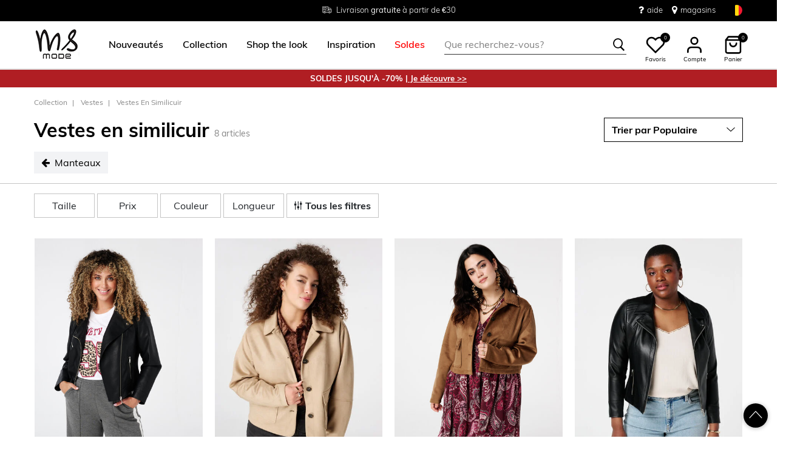

--- FILE ---
content_type: text/html;charset=UTF-8
request_url: https://www.msmode.be/fr/collection/vestes/vestes-en-similicuir/
body_size: 24823
content:







<!DOCTYPE html>
<html lang="fr">
<head>



<meta charset=UTF-8>
<meta http-equiv="x-ua-compatible" content="ie=edge">
<meta name="viewport" content="width=device-width, initial-scale=1">




    

    
        
    

    

	
	

    


<title>Vestes en similicuir  | MS Mode</title>




    

    

<meta name="description" content="Vestes en similicuir, "/>





    
    



    

    

    
        <link rel="canonical" href="https://www.msmode.be/fr/collection/vestes/vestes-en-similicuir/"/>
    

    
        
        <link rel="alternate" hreflang="nl-nl" href="https://www.msmode.nl/collectie/jassen/imitatieleren-jassen/" />
        
        <link rel="alternate" hreflang="fr-fr" href="https://www.msmode.fr/collection/vestes/vestes-en-similicuir/" />
        
        <link rel="alternate" hreflang="de-de" href="https://www.msmode.de/kollektion/jacken/lederimitatjacken/" />
        
        <link rel="alternate" hreflang="nl-be" href="https://www.msmode.be/collectie/jassen/imitatieleren-jassen/" />
        
        <link rel="alternate" hreflang="es-es" href="https://www.msmode.es/coleccion/abrigos/chaquetas-imitacion-de-cuero/" />
        
        <link rel="alternate" hreflang="fr-be" href="https://www.msmode.be/fr/collection/vestes/vestes-en-similicuir/" />
        
        <link rel="alternate" hreflang="fr-lu" href="https://www.msmode.lu/collection/vestes/vestes-en-similicuir/" />
        
        <link rel="alternate" hreflang="x-default" href="https://www.msmode.be/collectie/jassen/imitatieleren-jassen/" />
        
    



    <meta name="google-site-verification" content="aXE_NubRzkQUQq1Tld0cb68HIuAIMD8k_df9q3M15Ts" />



    <meta name="facebook-domain-verification" content="null" />



    





    
        <script>(function(){function t(t,e,r){if("cookie"===t)
                {var n=document.cookie.split(";");for(var o=0;o<n.length;o++)
                {var i=n[o].split("=");if(i[0].trim()===e)return i[1]}}else 
                if("localStorage"===t)return localStorage.getItem(e);else if("jsVariable"===t)
                return window[e];else console.warn("invalid uid source",t)}function e(e,r,n)
                {var o=document.createElement("script");o.async=!0,o.src=r,e.insertBefore(o,n)}
                function r(r,n,o,i,a){var c,s=!1;try{var u=navigator.userAgent,
                f=/Version\/([0-9\._]+)(.*Mobile)?.*Safari.*/.exec(u);f&&parseFloat(f[1])>=16.4&&(c=t(o,i,""),s=!0)}
                catch(t){console.error(t)}var l=window[a]=window[a]||[];l.push(
                    {"gtm.start":(new Date).getTime(),event:"gtm.js"});var g=r+"/script.js?id="+n+
                    (s?"&enableCK=true":"")+(c?"&mcookie="+encodeURIComponent(c):""),
                    d=document.getElementsByTagName("script")[0];e(d.parentNode,g,d)}
                    r('https://tagging.msmode.be',"GTM-PWH4SBZ","cookie","_taggingmk","dataLayer")})();</script>
        <script id="adPageUserScript" defer src="https://tagging.msmode.be/user-data-minified.js"></script>

        
            <script id="adPageVisitorScript" defer src="https://tagging.msmode.be/visitor-identity.js"></script>
        
    

    <script>
        window.dataLayer = window.dataLayer || [];
    </script>





<link rel="apple-touch-icon" href="/on/demandware.static/Sites-MSMode-Site/-/default/dw492faf2b/images/favicons/apple-touch-icon.png" sizes="180x180" >
<link rel="icon" type="image/png" href="/on/demandware.static/Sites-MSMode-Site/-/default/dwe4edea63/images/favicons/favicon-32x32.png" sizes="32x32" >
<link rel="icon" type="image/png" href="/on/demandware.static/Sites-MSMode-Site/-/default/dw0d8391e4/images/favicons/favicon-16x16.png" sizes="16x16" >
<link rel="icon" type="image/png" href="/on/demandware.static/Sites-MSMode-Site/-/default/dw3d6c190d/images/favicons/favicon-196x196.png" sizes="196x196" />
<link rel="icon" type="image/png" href="/on/demandware.static/Sites-MSMode-Site/-/default/dw4497afc4/images/favicons/favicon-96x96.png" sizes="96x96" />
<link rel="icon" type="image/png" href="/on/demandware.static/Sites-MSMode-Site/-/default/dw569974b9/images/favicons/favicon-128.png" sizes="128x128" />
<link rel="mask-icon" href="/on/demandware.static/Sites-MSMode-Site/-/default/dw8c4b2338/images/favicons/safari-pinned-tab.svg" color="#5bbad5">
<link rel="manifest" href="/on/demandware.static/Sites-MSMode-Site/-/default/dw6ef78b3f/images/favicons/site.webmanifest">
<link rel="icon" type="image/x-icon" href="/on/demandware.static/Sites-MSMode-Site/-/default/dwd3bbbb3c/images/favicons/favicon.ico">
<meta name="msapplication-TileColor" content="#000000">
<meta name="theme-color" content="#ffffff">



<link rel="preload" href="/on/demandware.static/Sites-MSMode-Site/-/fr_BE/v1768709085090/fonts/muli-v11-latin-regular.woff2" as="font" type="font/woff2" crossorigin>


<link rel="stylesheet" href="/on/demandware.static/Sites-MSMode-Site/-/fr_BE/v1768709085090/css/global.css" />

<link rel="stylesheet" href="/on/demandware.static/Sites-MSMode-Site/-/fr_BE/v1768709085090/css/globalAsync.css" media="print" onload="this.media='all'">



    <link rel="stylesheet" href="/on/demandware.static/Sites-MSMode-Site/-/fr_BE/v1768709085090/css/search.css"  />

    <link rel="stylesheet" href="/on/demandware.static/Sites-MSMode-Site/-/fr_BE/v1768709085090/css/experience/components/commerceLayouts/layout.css"  />

    <link rel="stylesheet" href="/on/demandware.static/Sites-MSMode-Site/-/fr_BE/v1768709085090/css/experience/components/commerceLayouts/productList.css"  />

    <link rel="stylesheet" href="/on/demandware.static/Sites-MSMode-Site/-/fr_BE/v1768709085090/css/experience/components/commerceAssets/campaignBanner.css"  />









<script type="text/javascript">//<!--
/* <![CDATA[ (head-active_data.js) */
var dw = (window.dw || {});
dw.ac = {
    _analytics: null,
    _events: [],
    _category: "",
    _searchData: "",
    _anact: "",
    _anact_nohit_tag: "",
    _analytics_enabled: "true",
    _timeZone: "Europe/Amsterdam",
    _capture: function(configs) {
        if (Object.prototype.toString.call(configs) === "[object Array]") {
            configs.forEach(captureObject);
            return;
        }
        dw.ac._events.push(configs);
    },
	capture: function() { 
		dw.ac._capture(arguments);
		// send to CQ as well:
		if (window.CQuotient) {
			window.CQuotient.trackEventsFromAC(arguments);
		}
	},
    EV_PRD_SEARCHHIT: "searchhit",
    EV_PRD_DETAIL: "detail",
    EV_PRD_RECOMMENDATION: "recommendation",
    EV_PRD_SETPRODUCT: "setproduct",
    applyContext: function(context) {
        if (typeof context === "object" && context.hasOwnProperty("category")) {
        	dw.ac._category = context.category;
        }
        if (typeof context === "object" && context.hasOwnProperty("searchData")) {
        	dw.ac._searchData = context.searchData;
        }
    },
    setDWAnalytics: function(analytics) {
        dw.ac._analytics = analytics;
    },
    eventsIsEmpty: function() {
        return 0 == dw.ac._events.length;
    }
};
/* ]]> */
// -->
</script>
<script type="text/javascript">//<!--
/* <![CDATA[ (head-cquotient.js) */
var CQuotient = window.CQuotient = {};
CQuotient.clientId = 'bbpv-MSMode';
CQuotient.realm = 'BBPV';
CQuotient.siteId = 'MSMode';
CQuotient.instanceType = 'prd';
CQuotient.locale = 'fr_BE';
CQuotient.fbPixelId = '__UNKNOWN__';
CQuotient.activities = [];
CQuotient.cqcid='';
CQuotient.cquid='';
CQuotient.cqeid='';
CQuotient.cqlid='';
CQuotient.apiHost='api.cquotient.com';
/* Turn this on to test against Staging Einstein */
/* CQuotient.useTest= true; */
CQuotient.useTest = ('true' === 'false');
CQuotient.initFromCookies = function () {
	var ca = document.cookie.split(';');
	for(var i=0;i < ca.length;i++) {
	  var c = ca[i];
	  while (c.charAt(0)==' ') c = c.substring(1,c.length);
	  if (c.indexOf('cqcid=') == 0) {
		CQuotient.cqcid=c.substring('cqcid='.length,c.length);
	  } else if (c.indexOf('cquid=') == 0) {
		  var value = c.substring('cquid='.length,c.length);
		  if (value) {
		  	var split_value = value.split("|", 3);
		  	if (split_value.length > 0) {
			  CQuotient.cquid=split_value[0];
		  	}
		  	if (split_value.length > 1) {
			  CQuotient.cqeid=split_value[1];
		  	}
		  	if (split_value.length > 2) {
			  CQuotient.cqlid=split_value[2];
		  	}
		  }
	  }
	}
}
CQuotient.getCQCookieId = function () {
	if(window.CQuotient.cqcid == '')
		window.CQuotient.initFromCookies();
	return window.CQuotient.cqcid;
};
CQuotient.getCQUserId = function () {
	if(window.CQuotient.cquid == '')
		window.CQuotient.initFromCookies();
	return window.CQuotient.cquid;
};
CQuotient.getCQHashedEmail = function () {
	if(window.CQuotient.cqeid == '')
		window.CQuotient.initFromCookies();
	return window.CQuotient.cqeid;
};
CQuotient.getCQHashedLogin = function () {
	if(window.CQuotient.cqlid == '')
		window.CQuotient.initFromCookies();
	return window.CQuotient.cqlid;
};
CQuotient.trackEventsFromAC = function (/* Object or Array */ events) {
try {
	if (Object.prototype.toString.call(events) === "[object Array]") {
		events.forEach(_trackASingleCQEvent);
	} else {
		CQuotient._trackASingleCQEvent(events);
	}
} catch(err) {}
};
CQuotient._trackASingleCQEvent = function ( /* Object */ event) {
	if (event && event.id) {
		if (event.type === dw.ac.EV_PRD_DETAIL) {
			CQuotient.trackViewProduct( {id:'', alt_id: event.id, type: 'raw_sku'} );
		} // not handling the other dw.ac.* events currently
	}
};
CQuotient.trackViewProduct = function(/* Object */ cqParamData){
	var cq_params = {};
	cq_params.cookieId = CQuotient.getCQCookieId();
	cq_params.userId = CQuotient.getCQUserId();
	cq_params.emailId = CQuotient.getCQHashedEmail();
	cq_params.loginId = CQuotient.getCQHashedLogin();
	cq_params.product = cqParamData.product;
	cq_params.realm = cqParamData.realm;
	cq_params.siteId = cqParamData.siteId;
	cq_params.instanceType = cqParamData.instanceType;
	cq_params.locale = CQuotient.locale;
	
	if(CQuotient.sendActivity) {
		CQuotient.sendActivity(CQuotient.clientId, 'viewProduct', cq_params);
	} else {
		CQuotient.activities.push({activityType: 'viewProduct', parameters: cq_params});
	}
};
/* ]]> */
// -->
</script>



</head>
<body>

<div class="page" data-action="null" data-querystring="null" >

<header class="autohide sticky-header">
    <div class="header-banner">
    <div class="container">
        <div class="content">
            <div class="header-banner-container" >
                
	 


	<div class="html-slot-container">
    
        
            <div class="header-promotion usp-slider">
    <div>
        <a href="https://www.msmode.be/fr/service/delivery.html"><i class="icon-delivery"> </i> <span>Livraison <strong>gratuite</strong> à partir de €30 </span></a>
    </div>
    <div>
       <i class="icon-ruler"> </i> <span>Tailles du <strong>38 au 54</strong></span>
    </div>
    <div>
       <a href="https://www.msmode.be/fr/service/returns.html"><i class="icon-return"></i><span>Retour <strong>gratuit en magasin  </strong></span></a>
    </div>
</div>
<div class="header-top-links">
    <a href="https://www.msmode.be/fr/service/customerservice.html" style="margin-right:15px"> <i class="fa fa-question" style="margin-right:5px;font-size:16px"></i> </i> aide</a>
    <a href="https://www.msmode.be/fr/magasins"> <i class="fa fa-map-marker" style="margin-right:5px;font-size:16px"> </i> magasins </a>
</div>
        
    
</div>
 
	
            </div>
            <div>
              
                <div class="country-selector country-selector-desktop hidden-sm-down" data-url="/on/demandware.store/Sites-MSMode-Site/fr_BE/Page-SetLocale" tabindex="0">
                    <button class="btn gtm-usp-bar-country-selector" 
                        id="countrySelectorHeader" 
                        data-toggle="modal" 
                        data-target="#countrySelectorModal"
                        aria-haspopup="true" 
                        aria-expanded="false"
                        aria-label="S&eacute;lectionnez votre pays et votre langue"
                        data-additional-tracking-details="usp_bar_country_selector_click"
                        type="button">
                        <i class="flag-icon flag-icon-squared flag-icon-be"></i>
                    </button>
                </div>
                <div class="modal fade country-selector-modal header-modal" data-url="/on/demandware.store/Sites-MSMode-Site/fr_BE/Page-GetLocales"
                    id="countrySelectorModal" tabindex="-1" role="dialog" aria-modal="true" aria-labelledby="countrySelectorModal">
                    <div class="modal-dialog" role="document">
                        <div class="modal-content">
                            <div class="modal-header pb-0">
                                <button type="button" class="close" data-dismiss="modal" aria-label="Close"><span aria-hidden="true">&times;</span></button>
                            </div>
                            <div class="modal-body">
                            </div>
                        </div>
                    </div>
                </div>
              
            </div>
        </div>
    </div>
</div>
 
    
    <nav class="main-nav" role="navigation">
        <div class="header">
            <div class="header-top container d-flex justify-content-between align-items-center">
                <div class="navbar-header-mobile">
                    <button class="navbar-toggler d-lg-none" type="button" aria-controls="sg-navbar-collapse" aria-expanded="false" aria-label="Toggle navigation">
                        <span class="ms-hamburger"></span>
                    </button>
                </div>
                <div class="navbar-header brand" itemprop="brand" itemscope itemtype="http://schema.org/Brand" >
                    <a class="logo-home" href="https://www.msmode.be/fr" title="MS Mode Accueil" itemprop=URL>
                        <img src="/on/demandware.static/-/Sites/default/dwc43e0cfc/logo/logo-ms.png" alt="MS Mode" 
                            itemprop=logo
                            width="75" height="55"
                        />
                    </a>
                </div>
                <div class="main-menu navbar-toggleable-md menu-toggleable-left multilevel-dropdown d-lg-block" id="sg-navbar-collapse">
                    <nav class="navbar navbar-expand-lg bg-inverse col-12">
    <div class="close-menu clearfix d-lg-none">
        <a class="logo-home" href="/fr" title="MS Mode Accueil">
            <img src="/on/demandware.static/-/Sites/default/dwc43e0cfc/logo/logo-ms.png" alt="MS Mode" />
        </a>
    </div>
    <div class="nav-wrapper w-100">
        <div class="site-search-nav d-lg-none">
            <input class="form-control js-search-placeholder search-placeholder-input bottom-border-only"
                    type="search"
                    value=""
                    placeholder="Que recherchez-vous?">
            <button type="submit" name="search-button" class="icon-search" aria-label="Rechercher ces mots-cl&eacute;s"></button>
        </div>
        <div class="menu-group">
            <ul class="nav navbar-nav ms-menu" role="menu">
                
	 


	
    
        <li class="nav-item dropdown" role="menuitem"> 
                               <a  class="nav-link dropdown-toggle" role="button" aria-haspopup="true" aria-expanded="false" href="https://www.msmode.be/fr/nouveau/">
                                    <span>
                                        Nouveautés
                                    </span>
                                </a>


                            </li>
    
        <li class="nav-item dropdown" role="menuitem">
   <a class="nav-link dropdown-toggle" role="button" data-toggle="dropdown" aria-haspopup="true" aria-expanded="false"
      href="https://www.msmode.be/fr/collection/">
   <span>
   Collection
   </span>
   </a>
   <div class="sub-menu js-sub-menu">
      <div class="sub-menu-inner">
         <a class="ms-back" href="">Retourner</a>
         <div class="ms-menu-links">
            <nav>
               <h2>Offres</h2>
               <ul>
                  <li><a href="https://www.msmode.be/fr/member.html" style="color: #d37f89;">Devenir Member : -10 €</a></li>
               </ul>
            </nav>
            <nav class="d-none d-md-block pt-3">
               <h2>Tendance</h2>
               <ul>
                  <li><a href="https://www.msmode.be/fr/collection/articles-preferes/">Articles populaires</a></li>
                  <li><a href="https://www.msmode.be/fr/collection/tricots/">Tricots</a></li>
                  <li><a href="https://www.msmode.be/fr/collection/pulls-et-gilets/">Chemisiers</a></li>
                  <li><a href="https://www.msmode.be/fr/collection/vestes/vestes/">Vestes</a></li>
                  <li><a href="https://www.msmode.be/fr/brown/">Trend: Chocolate Brown</a></li>
               </ul>
            </nav>
         </div>
         <nav class="ms-menu-links double-column">
            <h2>Achetez par article</h2>
            <ul>
               <li><a href="https://www.msmode.be/fr/collection/">Tout afficher </a></li>
               <li><a href="https://www.msmode.be/fr/collection/hauts-et-t-shirts/">Hauts &amp; T-shirts </a></li>
               <li><a href="https://www.msmode.be/fr/collection/chemisiers/">Chemisiers</a></li>
               <li><a href="https://www.msmode.be/fr/collection/vestes/">Manteaux</a></li>
               <li><a href="https://www.msmode.be/fr/collection/robes-et-jupes/">Robes &amp; jupes</a></li>
               <li><a href="https://www.msmode.be/fr/collection/pantalons/">Pantalons</a></li>
               <li><a href="https://www.msmode.be/fr/collection/pulls-et-gilets/">Pulls &amp; gilets</a></li>
               <li><a href="https://www.msmode.be/fr/collection/jeans/">Jeans </a></li>
               <li><a href="https://www.msmode.be/fr/collection/blazers/">Blazers</a></li>
               <li><a href="https://www.msmode.be/fr/collection/gilets/">Gilets</a></li>
               <li><a href="https://www.msmode.be/fr/collection/costumes/">Costumes</a></li>
               <li><a href="https://www.msmode.be/fr/collection/leggings-et-treggings/">Leggings &amp; Treggings</a></li>
               <li><a href="https://www.msmode.be/fr/collection/robes-et-jupes/jupe-short/">Jupe-short</a></li>
               <li><a href="https://www.msmode.be/fr/collection/shorts-et-pantacourts/">Shorts &amp; pantacourt</a></li>
               <li><a href="https://www.msmode.be/fr/collection/accessoires/">Accessoires</a></li>
               <li><a href="https://www.msmode.be/fr/collection/les-meilleurs-basiques/">Meilleurs basics</a></li>
               <li><a href="https://www.msmode.be/fr/collection/accessoires/echarpes/">Echarpes</a></li>
<li><a href="https://www.msmode.be/fr/soldes-be/" style="color:red;">Soldes</a></li>
            </ul>
         </nav>
         <nav class="ms-menu-links d-block d-md-none" aria-hidden="true">
            <h2>Tendance</h2>
            <ul>
               <li><a href="https://www.msmode.be/fr/collection/articles-preferes/">Articles populaires</a></li>
                  <li><a href="https://www.msmode.be/fr/collection/tricots/">Tricots</a></li>
                  <li><a href="https://www.msmode.be/fr/collection/pulls-et-gilets/">Chemisiers</a></li>
                  <li><a href="https://www.msmode.be/fr/collection/vestes/vestes/">Vestes</a></li>
                  <li><a href="https://www.msmode.be/fr/brown/">Trend: Chocolate Brown</a></li>
            </ul>
         </nav>
      </div>
   </div>
</li>
    
        <li class="nav-item dropdown" role="menuitem"> 
                                     <a  class="nav-link dropdown-toggle" role="button" aria-haspopup="true" aria-expanded="false" href="https://www.msmode.be/fr/shop-the-look/"  style="color:black">
                                          <span>  
                                             Shop the look
                                          </span>
                                </a>
                            </li>
    
        <li class="nav-item dropdown" role="menuitem">
    <a class="nav-link dropdown-toggle" role="button" data-toggle="dropdown" aria-haspopup="true" aria-expanded="false" href="https://www.msmode.be/fr/inspiration.html">
    <span>
    Inspiration
    </span>
    </a>
    <div class="sub-menu js-sub-menu">
        <div class="sub-menu-inner">
            <a class="ms-back" href="">Retourner</a>
            <nav class="ms-menu-links">
                <h2><a href="https://www.msmode.be/fr/inspiration.html">Conseils et tendances</a></h2>
                <ul>
                  <li><a href="https://www.msmode.be/fr/pinkribbon.html">We support Ruban Rose</a></li>
                    <li><a href="https://www.msmode.be/on/demandware.store/Sites-MSMode-Site/fr_BE/Page-Show?cid=inspiration-jeansguide2">Le guide des jeans MS Mode</a></li>
                    <li><a href="https://www.msmode.be/fr/shop-the-look/">Shop the look</a></li>
                  <li><a href="https://www.msmode.be/fr/inspiration-morewaystowear.html">More ways to wear</a></li>
                    <li><a href="https://www.msmode.be/fr/washingtips.html">Conseils pour laver les jeans</a></li>
                    <li><a href="https://www.msmode.be/fr/inspiration.html"><u>Tout lire&gt; </u></a></li>
                </ul>
            </nav>
            <nav class="ms-menu-links">
                <h2><a href="https://www.msmode.be/fr/inspiration.html">Les blogs les plus lus</a></h2>
                <ul>
                    <li><a href="https://www.msmode.be/fr/inspiration-trendblog.html">Style de la nouvelle saison</a></li>
                    <li><a href="https://www.msmode.be/fr/inspiration-realityisrich2.html">Reality is rich</a></li>
                    <li><a href="https://www.msmode.be/fr/inspiration-darkdaysboldcolors.html">Jours sombres, couleurs vives</a></li>
                    <li><a href="https://www.msmode.be/fr/inspiration-dressguide2.html">Guide des robes de soirée</a></li>
                    <li><a href="https://www.msmode.be/fr/inspiration.html"><u>Tout lire&gt; </u></a></li>
                </ul>
            </nav>
            <nav class="ms-menu-links">
                <h2><a href="https://www.msmode.be/fr/brandpage.html">Marques</a></h2>
                <ul>
                    <li><a href="https://www.msmode.be/fr/collection/ms-collection/">MS Collection</a></li>
                    <li><a href="https://www.msmode.be/fr/collection/fstvl/">FSTVL</a></li>
                    <li><a href="https://www.msmode.be/fr/collection/love-your-denim/">Love Your Denim</a></li>
                </ul>
            </nav>
        </div>
    </div>
</li>
    
        <li class="nav-item dropdown" role="menuitem"> 
                                     <a  class="nav-link dropdown-toggle" role="button" aria-haspopup="true" aria-expanded="false" href="https://www.msmode.be/fr/soldes-be/"  style="color:red">
                                          <span>  
                                              Soldes
                                          </span>
                                </a>
                            </li>
    

 
	
            </ul>
        </div>
        <div class="menu-footer d-lg-none" role="menu">
            <nav role="menuitem">
    <ul class="menu-footer-list">
        <li class="nav-item">
                <a href="https://www.msmode.be/fr/magasins" aria-label="Trouver un magasin">
                    <span class="icon-map-pin" aria-hidden="true"></span>
                    <span class="user-message">Trouver un magasin</span>
                </a>
        </li>

        <li class="nav-item">
            <a href="/fr/service/customerservice.html" aria-label="Service client&egrave;le">
                <i class="icon-question-round" aria-hidden="true"></i>
                <span class="user-message">Service client&egrave;le</span>
            </a>
        </li>

        <li class="nav-item-group">
            <ul class="nav-inline-group d-flex">
                <li class="nav-item">
                    <a href="/fr/about-us/about-us.html" aria-label="&Agrave; propos">
                        <span>&Agrave; propos</span>
                    </a>
                </li>

                <li class="nav-item">
                    <div class="country-selector country-selector-mobile" data-url="/on/demandware.store/Sites-MSMode-Site/fr_BE/Page-SetLocale">
                        <button class="btn" 
                                id="countrySelectorFooter" 
                                data-toggle="modal" 
                                data-target="#countrySelectorModal"
                                aria-haspopup="true" 
                                aria-expanded="false"
                                data-backdrop="false"
                                aria-label="S&eacute;lectionnez votre pays et votre langue"
                                type="button">
                            <i class="flag-icon flag-icon-squared flag-icon-be"></i>
                        </button>
                    </div>
                </li>
            </ul>
        </li>
    </ul>
</nav>

        </div>
    </div>
</nav>

                </div>
                <div class="navbar-header search hidden-md-down">
                    <div class="site-search">
	<form role="search"
          action="/fr/recherche"
          method="get"
          name="simpleSearch">
        <input class="form-control search-field bottom-border-only"
               type="search"
               name="q"
               value=""
               autocomplete="off"
               placeholder="Que recherchez-vous?"
               role="combobox"
               aria-describedby="search-assistive-text"
               aria-haspopup="listbox"
               aria-owns="search-results"
               aria-expanded="false"
               aria-autocomplete="list"
               aria-controls="search-results"
               aria-label="Veuillez saisir le mot-cl&eacute; correspondant &agrave; votre recherche ou le code de l&rsquo;article" />
        <button type="reset" name="reset-button" class="icon-cross reset-button d-none" aria-label="Veuillez saisir &agrave; nouveau les termes de la recherche"></button>
        <button type="submit" name="search-button" class="icon-search" aria-label="Rechercher ces mots-cl&eacute;s"></button>
        <div class="suggestions-wrapper" data-url="/on/demandware.store/Sites-MSMode-Site/fr_BE/SearchServices-GetSuggestions?q="></div>
        <input type="hidden" value="null" name="lang">
	</form>
  <button name="close-search-button" class="icon-arrow-left close-search-button" aria-label="Rechercher ces mots-cl&eacute;s"></button>
</div>

                </div>
                <div class="navbar-header user-links">
                    <button type="button" class="btn user-link-button js-search-placeholder search-placeholder-icon d-lg-none" aria-label="Rechercher ces mots-cl&eacute;s">
                        <span class="header-icon icon-search"></span>
                    </button>
                    
                        <div class="wishlist header-icon-with-label" data-url="/on/demandware.store/Sites-MSMode-Site/fr_BE/Wishlist-List">
    <a href="/fr/liste-de-souhaits" role="button" aria-label="" class="wishlist-header-link" title="Voir">
        
        <svg class="header-icon heart" viewBox="0 0 24 24"> 
            <path d="M20.84 4.61012C20.3292 4.09912 19.7228 3.69376 19.0554 3.4172C18.3879 3.14064 17.6725 2.99829 16.95 2.99829C16.2275 2.99829 15.5121 3.14064 14.8446 3.4172C14.1772 3.69376 13.5708 4.09912 13.06 4.61012L12 5.67012L10.94 4.61012C9.9083 3.57842 8.50903 2.99883 7.05 2.99883C5.59096 2.99883 4.19169 3.57842 3.16 4.61012C2.1283 5.64181 1.54871 7.04108 1.54871 8.50012C1.54871 9.95915 2.1283 11.3584 3.16 12.3901L4.22 13.4501L12 21.2301L19.78 13.4501L20.84 12.3901C21.351 11.8794 21.7563 11.2729 22.0329 10.6055C22.3095 9.93801 22.4518 9.2226 22.4518 8.50012C22.4518 7.77763 22.3095 7.06222 22.0329 6.39476C21.7563 5.7273 21.351 5.12087 20.84 4.61012V4.61012Z" stroke="black" fill="white" stroke-width="2" stroke-linecap="round" stroke-linejoin="round"/>
        </svg>
        <span class="wishlist-quantity" data-item-number="0">
            0
        </span>
    </a>
    <span class="header-icon-label">Favoris</span>
</div>

                    
                    


    <div class="user user-desktop">
        <div class="header-icon-with-label">
            <svg class="header-icon profile" viewBox="0 0 24 24"> 
                <path d="M20 21V19C20 17.9391 19.5786 16.9217 18.8284 16.1716C18.0783 15.4214 17.0609 15 16 15H8C6.93913 15 5.92172 15.4214 5.17157 16.1716C4.42143 16.9217 4 17.9391 4 19V21" stroke="black" stroke-width="2" stroke-linecap="round" stroke-linejoin="round"/>
                <path d="M12 11C14.2091 11 16 9.20914 16 7C16 4.79086 14.2091 3 12 3C9.79086 3 8 4.79086 8 7C8 9.20914 9.79086 11 12 11Z" stroke="black" stroke-width="2" stroke-linecap="round" stroke-linejoin="round"/>
            </svg>
            <span class="header-icon-label">Compte</span>
        </div>

        <div class="popover popover-bottom popover-logged-out text-center">
            <button 
                class="btn button-cta-black js-button-login"
                title="Connexion">
                Connexion
            </button>

            <button 
                class="btn button-cta-white js-button-register"
                role="button"
                title="Devenez Member!">
                Devenez Member!
            </button>
            
                <a href="/fr/member.html" aria-label="member info" > 
                        Member info
                </a>
            
        </div>
    </div>




    <div id="loginSidebar" class="auth-sidebar common-sidebar" data-url="/on/demandware.store/Sites-MSMode-Site/fr_BE/Login-LoginFormPopup?rurl=" data-loaded="false" role="dialog" aria-modal="true" aria-hidden="true">
        <button class="close js-close" aria-label="Close">
            <span class="icon-cross" aria-hidden="true"></span>
        </button>
        <div class="sidebar-content">
            
        </div>
    </div>

    <div id="registerSidebar" class="auth-sidebar common-sidebar" data-url="/on/demandware.store/Sites-MSMode-Site/fr_BE/Login-RegisterFormPopup?rurl=" data-loaded="false" role="dialog" aria-modal="true" aria-hidden="true">
       <button class="back js-back" aria-label="Back">
            <img class="pb-2" src="/on/demandware.static/Sites-MSMode-Site/-/default/dwfac7190a/images/icons/Arrows.svg" alt="Retour" />
        </button>
        <button class="close js-close pt-1" aria-label="Close">
            <span class="icon-cross" aria-hidden="true"></span>
        </button>
        <div class="sidebar-content">
            
        </div>
    </div>

    <div id="passwordSidebar" class="auth-sidebar common-sidebar" role="dialog" aria-modal="true" aria-hidden="true">
    <button class="back js-back" aria-label="Back">
        <img class="pb-2" src="/on/demandware.static/Sites-MSMode-Site/-/default/dwfac7190a/images/icons/Arrows.svg" alt="Retour" />
    </button>
    <button class="close js-close pt-1" aria-label="Close">
        <span class="icon-cross" aria-hidden="true"></span>
    </button>            
    <div class="common-sidebar-content">
        <div class="row justify-content-center">
            <div class="col-12">
                <div class="card">
                    <div class="card-header">
                        <h2 class="card-header-custom text-center"> Mot de passe oubli&eacute; ? </h2>
                        


                    </div>
                    <hr class="devider-line"/>
                    <div class="card-body pt-0">
                        
<form class="reset-password-form" action="/on/demandware.store/Sites-MSMode-Site/fr_BE/Account-PasswordResetDialogForm?mobile=&amp;rurl=" method="POST" name="email-form" id="email-form">
    <div class="request-password-body">
        
    
    <div class="content-asset"><!-- dwMarker="content" dwContentID="b9a67c901b5053b2eaf5789c74" -->
        Entrez l'adresse e-mail associée à votre compte MS Mode. Vous recevrez un e-mail dans les minutes qui suivent avec un lien pour réinitialiser votre mot de passe. Ce lien est valable pendant 30 minutes et expirera lorsque vous saisirez à nouveau votre adresse e-mail ici.
    </div> <!-- End content-asset -->



        <div class="form-group required mt-2">
            <label class="form-control-label" for="reset-password-email">
                E-mail
            </label>
            <input
                id="reset-password-email"
                type="email"
                class="form-control reset-password-email"
                name="loginEmail"
                aria-describedby="emailHelp"
                placeholder="E-mail"
                required
                aria-label="required"
                data-cs-mask>
            <div class="invalid-feedback" role="alert" aria-live="polite"></div>
        </div>
    </div>
    <div class="send-email-btn">
        <button
            type="submit"
            id="submitEmailButton"
            class="btn btn-secondary btn-cta-color btn-block gtm-login-reset-password font-weight-bold"
            data-additional-tracking-details="login_reset_password_click">
            Recevoir un nouveau lien
        </button>
    </div>
</form>

                    </div>
                </div>
            </div>
        </div>
    </div>
</div>



<div class="minicart-sidebar common-sidebar">

</div>

                    <div class="minicart" data-action-url="/on/demandware.store/Sites-MSMode-Site/fr_BE/Cart-MiniCartShow">
                        <div class="minicart-total js-minicart header-icon-with-label" role="button">
    <a class="minicart-link" href="https://www.msmode.be/fr/mon-panier" title="0 articles dans le panier" aria-label="0 articles dans le panier" aria-haspopup="true">
        <svg class="header-icon minicart" viewBox="0 0 24 24"> 
            <path d="M6 2L3 6V20C3 20.5304 3.21071 21.0391 3.58579 21.4142C3.96086 21.7893 4.46957 22 5 22H19C19.5304 22 20.0391 21.7893 20.4142 21.4142C20.7893 21.0391 21 20.5304 21 20V6L18 2H6Z" stroke="black" stroke-width="2" stroke-linecap="round" stroke-linejoin="round"/>
            <path d="M3 6H21" stroke="black" stroke-width="2" stroke-linecap="round" stroke-linejoin="round"/>
            <path d="M16 10C16 11.0609 15.5786 12.0783 14.8284 12.8284C14.0783 13.5786 13.0609 14 12 14C10.9391 14 9.92172 13.5786 9.17157 12.8284C8.42143 12.0783 8 11.0609 8 10" stroke="black" stroke-width="2" stroke-linecap="round" stroke-linejoin="round"/>
        </svg>

        <span class="minicart-quantity">
            0
        </span>
    </a>
    <span class="header-icon-label">Panier</span>
</div>



                    </div>
                </div>
            </div>
            <div class="search-mobile d-lg-none">
                <div class="isOverlay">
                    <div class="site-search">
	<form role="search"
          action="/fr/recherche"
          method="get"
          name="simpleSearch">
        <input class="form-control search-field bottom-border-only"
               type="search"
               name="q"
               value=""
               autocomplete="off"
               placeholder="Que recherchez-vous?"
               role="combobox"
               aria-describedby="search-assistive-text"
               aria-haspopup="listbox"
               aria-owns="search-results"
               aria-expanded="false"
               aria-autocomplete="list"
               aria-controls="search-results"
               aria-label="Veuillez saisir le mot-cl&eacute; correspondant &agrave; votre recherche ou le code de l&rsquo;article" />
        <button type="reset" name="reset-button" class="icon-cross reset-button d-none" aria-label="Veuillez saisir &agrave; nouveau les termes de la recherche"></button>
        <button type="submit" name="search-button" class="icon-search" aria-label="Rechercher ces mots-cl&eacute;s"></button>
        <div class="suggestions-wrapper" data-url="/on/demandware.store/Sites-MSMode-Site/fr_BE/SearchServices-GetSuggestions?q="></div>
        <input type="hidden" value="null" name="lang">
	</form>
  <button name="close-search-button" class="icon-arrow-left close-search-button" aria-label="Rechercher ces mots-cl&eacute;s"></button>
</div>

                </div>
            </div>
        </div>
    </nav>
    <div class="header-extra-container hide-on-sticky" data-page="trouserevent">
        
	 


	<div class="html-slot-container">
    
        
            <div class="header-extra js-header-extra" style="font-size: 10pt; font-family:muli; background-color: #b01e23; ">
  <a href="https://www.msmode.be/fr/soldes-be/"data-promoid="he" data-promoname="he-sale" data-promocreative="sale" data-promopos="1-1"><span style="color:white"><strong>SOLDES JUSQU'À -70% |<u> Je découvre >></u></strong></font></span></a></div>
        
    
</div>
 
	
    </div>
</header>

<div role="main" id="maincontent">

<div class="storepage container-fluid" id="trouserevent">
<div class="row page-designer-top-region js-page-designer-top-region">
<div class="col-12"><div class="experience-component experience-dynamic-dynamicCategoryBanner"></div></div>
</div>
<div class="row page-designer-main-region js-page-designer-main-region">
<div class="col-12"><div class="experience-component experience-dynamic-productList">









    <div class="container">
        <div class="row">
            <div class="col-12">
                
                <div class="search-breadcrumb">
                    <script type="application/ld+json">
{
    "@context": "http://schema.org",
    "@type": "BreadcrumbList",
    "itemListElement": [
        
            {
                "@type": "ListItem",
                "position": 1, 
                "name": "Collection",
                "item": "https://www.msmode.be/fr/collection/"
            }
            ,
        
            {
                "@type": "ListItem",
                "position": 2, 
                "name": "Vestes",
                "item": "https://www.msmode.be/fr/collection/vestes/"
            }
            ,
        
            {
                "@type": "ListItem",
                "position": 3, 
                "name": "Vestes en similicuir",
                "item": "https://www.msmode.be/fr/collection/vestes/vestes-en-similicuir/"
            }
            
        
    ]
}
</script>

<div class="row">
    <div class="col" role="navigation" aria-label="Breadcrumb">
        <ol class="breadcrumb ">
            <li class="breadcrumb-item breadcrumb-back js-breadcrumb-back">
    <a href="#"
        role="button"
        title="Retour"
        class="gtm-back-button"
        data-fallback-url=""
        aria-label="Retour"
        data-additional-tracking-details="back_button_click">
            <i class="icon fa fa-solid fa-arrow-left"></i>Retour
    </a>
</li>

            
                <li class="breadcrumb-item">
                    <a href="https://www.msmode.be/fr/collection/" 
                        
                        >
                        Collection
                    </a>
                </li>
            
                <li class="breadcrumb-item">
                    <a href="https://www.msmode.be/fr/collection/vestes/" 
                        
                        >
                        Vestes
                    </a>
                </li>
            
                <li class="breadcrumb-item">
                    <a href="https://www.msmode.be/fr/collection/vestes/vestes-en-similicuir/" 
                         
                            aria-current="page"
                        
                        >
                        Vestes en similicuir
                    </a>
                </li>
            
        </ol>
    </div>
</div>

                </div>
            </div>
        </div>
    </div>


<div class="container ">
    <div class="row">
        
        <div class="col-12 ">
            
            <div class="category-banner">
                <div class="page-title-container">
                    
                        
                        <h1 class="page-title">
                            
                                Vestes en similicuir
                            
                        </h1>
                    
                    
    <span class="result-count">
        
                <span class="js-result-count-basic">
                    8 
                </span>
                
                    articles
                
            </span>
        
    </span>

                </div>

                <div class="d-md-block d-none">
                    
                    
    <select name="sort-order" class="custom-select sort-order-select" aria-label="Trier par">
        
            <option class="popular" value="https://www.msmode.be/on/demandware.store/Sites-MSMode-Site/fr_BE/Search-UpdateGrid?cgid=120&amp;srule=popular&amp;start=0&amp;sz=8"
                data-id="popular"
                data-display-name="Populaire"
                
            >
                Trier par Populaire
            </option>
        
            <option class="new" value="https://www.msmode.be/on/demandware.store/Sites-MSMode-Site/fr_BE/Search-UpdateGrid?cgid=120&amp;srule=new&amp;start=0&amp;sz=8"
                data-id="new"
                data-display-name="Nouveau"
                
            >
                Trier par Nouveau
            </option>
        
            <option class="price-low-to-high" value="https://www.msmode.be/on/demandware.store/Sites-MSMode-Site/fr_BE/Search-UpdateGrid?cgid=120&amp;srule=price-low-to-high&amp;start=0&amp;sz=8"
                data-id="price-low-to-high"
                data-display-name="- cher au + cher"
                
            >
                Trier par - cher au + cher
            </option>
        
            <option class="price-high-to-low" value="https://www.msmode.be/on/demandware.store/Sites-MSMode-Site/fr_BE/Search-UpdateGrid?cgid=120&amp;srule=price-high-to-low&amp;start=0&amp;sz=8"
                data-id="price-high-to-low"
                data-display-name="+ cher au - cher"
                
            >
                Trier par + cher au - cher
            </option>
        
    </select>


                </div>
            </div>

            <div class="">
                
                



    
    
    

    <!-- Apply variant-a class only if participant and in the Jassen category -->
    <div class="category-slider ">
        
            
            
            



    
        

        

        
            
            



    
        

        

        
    
        

        

        
    
        

        

        
    
        

        

        
    
        

        

        
    
        
            <a class="btn parent-category-button d-md-flex d-none" href="/fr/collection/vestes/" role="button">
                
                <i class="icon fa fa-solid fa-arrow-left"> </i>
                <span title="D&eacute;sormais tri&eacute; par Cat&eacute;gorie : Manteaux" aria-hidden="true">
                    Manteaux
                </span>
                <span class="sr-only selected-assistive-text">
                    s&eacute;lectionn&eacute;
                    Manteaux
                </span>
            </a>
        

        

        
            
            



    
        

        

        
    
        

        

        
    
        

        

        
    
        

        
            
        

        
    
        

        

        
    
        

        

        
    
        

        

        
    
        

        

        
    


        
    
        

        

        
    
        

        

        
    
        

        

        
    
        

        

        
    
        

        

        
    
        

        

        
    
        

        

        
    
        

        

        
    
        

        

        
    
        

        

        
    
        

        

        
    
        

        

        
    
        

        

        
    
        

        

        
    
        

        

        
    


        
    


        
    </div>


                <div class="row">
                    <div class="col-12">
                        <hr class="search-divider search-divider-top">
                    </div>
                </div>
            </div>

            
            <div class="sustainability-claim-container container px-md-0" >
                <div class="d-none">
    


</div>
            </div>
            
            
                
                <div class="plp-banner-container">
                    
	 

	
                </div>
            

            <div class="container-fluid search-results" id="product-search-results">
                
                    
                    <div class="row refinement-shortcuts-bar">
                        <div class="col-12 p-0">
                            
    

    
        
        
        
            
            
        

        <button type="button" class="btn " data-refinement-id="size-taille" data-refinement-display-name="Taille">
            Taille
            
        </button>
    

    
        
        
        
            
            
        

        <button type="button" class="btn " data-refinement-id="price-prix" data-refinement-display-name="Prix">
            Prix
            
        </button>
    

    
        
        
        
            
            
        

        <button type="button" class="btn " data-refinement-id="color-couleur" data-refinement-display-name="Couleur">
            Couleur
            
        </button>
    

    
        
        
        
            
            
        

        <button type="button" class="btn " data-refinement-id="boolean-longueur" data-refinement-display-name="Longueur">
            Longueur
            
        </button>
    


<button type="button" class="btn filter-results">
    <i class="icon fa fa-sliders"></i>
    <span class="d-sm-inline-block d-none">
        Tous les filtres
    </span>
    <span class="d-sm-none d-inline-block">
        Filtrer et trier
    </span>

    
    
    
        
    

    
</button>

                        </div>
                    </div>

                    
                    <div class="row filter-bar">
                        <div class="col-12 p-0">
                            

                        </div>
                    </div>

                    
                    

                    
                    <div class="refinement-bar js-refinement-bar common-sidebar" data-url="/on/demandware.store/Sites-MSMode-Site/fr_BE/Search-Refinebar?cgid=120" role="dialog" aria-modal="true" aria-hidden="true">
                             
                    </div>

                    
                    <div class="row product-grid " itemtype="http://schema.org/SomeProducts" itemid="#product">
                        



    <div class="col-12 grid-previous">
        
        <div class="d-flex flex-column justify-content-center align-items-center">
            
        </div>
    </div>











 
    

    <div class="product-tile-container region col-6 col-sm-4 col-xl-3 js-tile-col" 
        data-index="0.0" 
        data-raw-index="0"
        data-search-start="0.0"
        data-page-size="48.0"
        itemscope itemtype="http://schema.org/Product" >
        

        
        <!-- CQuotient Activity Tracking (viewCategory-cquotient.js) -->
<script type="text/javascript">//<!--
/* <![CDATA[ */
(function(){
try {
    if(window.CQuotient) {
	var cq_params = {};
	
	cq_params.cookieId = window.CQuotient.getCQCookieId();
	cq_params.userId = window.CQuotient.getCQUserId();
	cq_params.emailId = CQuotient.getCQHashedEmail();
	cq_params.loginId = CQuotient.getCQHashedLogin();
	cq_params.accumulate = true;
	cq_params.products = [{
	    id: 'A45081012',
	    sku: ''
	}];
	cq_params.categoryId = '120';
	cq_params.refinements = '[{\"name\":\"Category\",\"value\":\"120\"}]';
	cq_params.personalized = 'false';
	cq_params.sortingRule = 'Sku+ats+rev(7)+views(7)';
	cq_params.imageUUID = '__UNDEFINED__';
	cq_params.realm = "BBPV";
	cq_params.siteId = "MSMode";
	cq_params.instanceType = "prd";
	cq_params.queryLocale = "fr_BE";
	cq_params.locale = window.CQuotient.locale;
	
	if(window.CQuotient.sendActivity)
	    window.CQuotient.sendActivity(CQuotient.clientId, 'viewCategory', cq_params);
	else
	    window.CQuotient.activities.push({
	    	activityType: 'viewCategory',
	    	parameters: cq_params
	    });
  }
} catch(err) {}
})();
/* ]]> */
// -->
</script>
<script type="text/javascript">//<!--
/* <![CDATA[ (viewCategoryProduct-active_data.js) */
(function(){
try {
	if (dw.ac) {
		var search_params = {};
		search_params.persd = 'false';
		search_params.refs = '[{\"name\":\"Category\",\"value\":\"120\"}]';
		search_params.sort = 'Sku+ats+rev(7)+views(7)';
		search_params.imageUUID = '';
		search_params.searchID = 'afbf4392-b217-44d3-9cc8-151d44d7ea88';
		search_params.locale = 'fr_BE';
		search_params.queryLocale = 'fr_BE';
		search_params.showProducts = 'true';
		dw.ac.applyContext({category: "120", searchData: search_params});
		if (typeof dw.ac._scheduleDataSubmission === "function") {
			dw.ac._scheduleDataSubmission();
		}
	}
} catch(err) {}
})();
/* ]]> */
// -->
</script>
<script type="text/javascript">//<!--
/* <![CDATA[ (viewProduct-active_data.js) */
dw.ac._capture({id: "A45081012", type: "searchhit"});
/* ]]> */
// -->
</script>
            

    <div class="product" data-pid="A45081012">
        
<div class="product-tile "
    data-pid="A45081012"
    data-pdp-url="/fr/collection/vestes/manteaux-1/veste-de-style-motard-en-similicuir-A45081012.html"
    data-tile-tracking-enabled="null"
    data-tile-index="0.0"
    itemscope itemtype="http://schema.org/Product"
    >
    <!-- dwMarker="product" dwContentID="null" -->

    <!-- schema.org markup properties -->
     
        <meta itemprop="name" content="Veste de style motard en similicuir" />
        
        <meta itemprop="sku" content="A45081012" />
        
        <div itemprop="offers" itemscope itemtype="http://schema.org/Offer">
            
                <meta itemprop="priceCurrency" content="EUR" />
                <meta itemprop="price" content="54.99" />
            
            <meta itemprop="availability" content="http://schema.org/InStock" />
        </div>
    

    <div class="image-container slider-container" >
    
        <div class="product-labels product-labels-tile">
            
    

        </div>
    

    <a href="/fr/collection/vestes/manteaux-1/veste-de-style-motard-en-similicuir-A45081012.html">
        
        <img class="tile-image" itemprop="image" width="200" height="300" loading="eager"
            src="https://www.msmode.be/dw/image/v2/BBPV_PRD/on/demandware.static/-/Sites-msmode-master-catalog/default/dw26d2fee1/A45081012_9.jpg?sw=450&amp;sh=675&amp;sm=fit&amp;sfrm=jpg"
            data-backup-front-image="https://www.msmode.be/dw/image/v2/BBPV_PRD/on/demandware.static/-/Sites-msmode-master-catalog/default/dw26d2fee1/A45081012_9.jpg?sw=450&amp;sh=675&amp;sm=fit&amp;sfrm=jpg"
            onmouseout="this.src='https://www.msmode.be/dw/image/v2/BBPV_PRD/on/demandware.static/-/Sites-msmode-master-catalog/default/dw26d2fee1/A45081012_9.jpg?sw=450&amp;sh=675&amp;sm=fit&amp;sfrm=jpg';"
            alt="Veste de style motard en similicuir"
            title="Veste de style motard en similicuir"
            
                onmouseover="this.src='https://www.msmode.be/dw/image/v2/BBPV_PRD/on/demandware.static/-/Sites-msmode-master-catalog/default/dw880fcd79/A45081012_1.jpg?sw=450&amp;sh=675&amp;sm=fit&amp;sfrm=png'"
            
        /> 
        
            <div class="product-images-slider js-product-images-slider slider-pre-init" data-template-type="product-tile">
    
         
            <div class='slider-item active'>
                <img src="https://www.msmode.be/dw/image/v2/BBPV_PRD/on/demandware.static/-/Sites-msmode-master-catalog/default/dw26d2fee1/A45081012_9.jpg?sw=450&amp;sh=675&amp;sm=fit&amp;sfrm=jpg" width="200" height="300" loading="eager"
                    class="d-block img-fluid w-100" alt="Veste de style motard en similicuir" itemprop="image" />
            </div>
        

        
    
        
            <div class='slider-item'>
                <img data-lazy="https://www.msmode.be/dw/image/v2/BBPV_PRD/on/demandware.static/-/Sites-msmode-master-catalog/default/dw880fcd79/A45081012_1.jpg?sw=450&amp;sh=675&amp;sm=fit&amp;sfrm=png" width="200" height="300" class="hide-image img-fluid w-100" alt="" itemprop="image" />
            </div>
        

        
    
        
            <div class='slider-item'>
                <img data-lazy="https://www.msmode.be/dw/image/v2/BBPV_PRD/on/demandware.static/-/Sites-msmode-master-catalog/default/dw3f292d25/A45081012_11.jpg?sw=450&amp;sh=675&amp;sm=fit&amp;sfrm=jpg" width="200" height="300" class="hide-image img-fluid w-100" alt="" itemprop="image" />
            </div>
        

        
    
        
            <div class='slider-item'>
                <img data-lazy="https://www.msmode.be/dw/image/v2/BBPV_PRD/on/demandware.static/-/Sites-msmode-master-catalog/default/dw7324ab84/A45081012_10.jpg?sw=450&amp;sh=675&amp;sm=fit&amp;sfrm=jpg" width="200" height="300" class="hide-image img-fluid w-100" alt="" itemprop="image" />
            </div>
        

        
    
        
            <div class='slider-item'>
                <img data-lazy="https://www.msmode.be/dw/image/v2/BBPV_PRD/on/demandware.static/-/Sites-msmode-master-catalog/default/dw4ade2d69/A45081012_5.jpg?sw=450&amp;sh=675&amp;sm=fit&amp;sfrm=png" width="200" height="300" class="hide-image img-fluid w-100" alt="" itemprop="image" />
            </div>
        

        
    
        
            <div class='slider-item'>
                <img data-lazy="https://www.msmode.be/dw/image/v2/BBPV_PRD/on/demandware.static/-/Sites-msmode-master-catalog/default/dwe153d6d0/A45081012_12.jpg?sw=450&amp;sh=675&amp;sm=fit&amp;sfrm=jpg" width="200" height="300" class="hide-image img-fluid w-100" alt="" itemprop="image" />
            </div>
        

        
    
</div>

        
        
        
    </a>
    

    
        
        
        <button
    class="js-wishlist-button wishlist-button wishlist-button-tile cart js-ignore-tile-click"
    data-remove="/on/demandware.store/Sites-MSMode-Site/fr_BE/Wishlist-RemoveProduct"
    data-add="/on/demandware.store/Sites-MSMode-Site/fr_BE/Wishlist-AddProduct"
    data-pid="A45081012"
    aria-label="Add to wish list"
    >    
        
        <svg class="heart-new" viewBox="0 0 24 24">
            <path class="heart-empty" d="M20.84 4.61012C20.3292 4.09912 19.7228 3.69376 19.0554 3.4172C18.3879 3.14064 17.6725 2.99829 16.95 2.99829C16.2275 2.99829 15.5121 3.14064 14.8446 3.4172C14.1772 3.69376 13.5708 4.09912 13.06 4.61012L12 5.67012L10.94 4.61012C9.9083 3.57842 8.50903 2.99883 7.05 2.99883C5.59096 2.99883 4.19169 3.57842 3.16 4.61012C2.1283 5.64181 1.54871 7.04108 1.54871 8.50012C1.54871 9.95915 2.1283 11.3584 3.16 12.3901L4.22 13.4501L12 21.2301L19.78 13.4501L20.84 12.3901C21.351 11.8794 21.7563 11.2729 22.0329 10.6055C22.3095 9.93801 22.4518 9.2226 22.4518 8.50012C22.4518 7.77763 22.3095 7.06222 22.0329 6.39476C21.7563 5.7273 21.351 5.12087 20.84 4.61012V4.61012Z" stroke="black" fill="white" stroke-width="2" stroke-linecap="round" stroke-linejoin="round"/>
            <path class="heart-full" d="M20.84 4.61012C20.3292 4.09912 19.7228 3.69376 19.0554 3.4172C18.3879 3.14064 17.6725 2.99829 16.95 2.99829C16.2275 2.99829 15.5121 3.14064 14.8446 3.4172C14.1772 3.69376 13.5708 4.09912 13.06 4.61012L12 5.67012L10.94 4.61012C9.9083 3.57842 8.50903 2.99883 7.05 2.99883C5.59096 2.99883 4.19169 3.57842 3.16 4.61012C2.1283 5.64181 1.54871 7.04108 1.54871 8.50012C1.54871 9.95915 2.1283 11.3584 3.16 12.3901L4.22 13.4501L12 21.2301L19.78 13.4501L20.84 12.3901C21.351 11.8794 21.7563 11.2729 22.0329 10.6055C22.3095 9.93801 22.4518 9.2226 22.4518 8.50012C22.4518 7.77763 22.3095 7.06222 22.0329 6.39476C21.7563 5.7273 21.351 5.12087 20.84 4.61012Z" fill="#CE1111" stroke="#CE1111" stroke-width="2" stroke-linecap="round" stroke-linejoin="round"/>
        </svg>
        
</button>

    

</div>

    <div class="tile-body">
        
            
                <div class="tile-body-product-labels">
    
        
    
</div>

            
            <div class="name-container">
                <div class="pdp-link">
    
        <a class="link" href="/fr/collection/vestes/manteaux-1/veste-de-style-motard-en-similicuir-A45081012.html" itemprop="name">Veste de style motard en similicuir</a>
        
</div>

                
            </div>
            <p class="secondary-title">
    
</p>

            
                
                
                    
    <div class="price"  itemprop="offers" itemscope itemtype="http://schema.org/Offer">
        
        
     




<span class="price-container">
    

    

    

    
    <span class="sales">
        
        
        
            <span class="value" content="54.99">
        
        
             54,99 &euro;


        
        </span>
    </span>
</span>



    </div>


                
            

                

                
                    <div class="tile-body-color-swatches">
                        <div class="color-swatches">
    <div class="swatches">
        
            
            
                
                    
                        
                        
                    

                    
                        <a href="https://www.msmode.be/fr/collection/vestes/manteaux-1/veste-de-style-motard-en-similicuir-A45081012.html">
                            <span class="swatch swatch-image swatch-hover swatch-material swatch-circle-default black-border">
                                <img
                                    src="https://www.msmode.be/dw/image/v2/BBPV_PRD/on/demandware.static/-/Sites-msmode-master-catalog/default/dwa5e3ee05/A45081012_30.jpg?sw=50&amp;sh=50&amp;sm=fit&amp;sfrm=png"
                                    alt="Noir"
                                    data-index="0.0"
                                    data-frontimage="https://www.msmode.be/dw/image/v2/BBPV_PRD/on/demandware.static/-/Sites-msmode-master-catalog/default/dw880fcd79/A45081012_1.jpg?sw=634&amp;sh=951&amp;sm=fit&amp;sfrm=png"
                                    title="Noir"
                                    loading="lazy"/>
                            </span>
                        </a>
                                                
                    
                
            
        
    </div>
</div>
                    </div>
                
            
        
    </div>

    
    <!-- END_dwmarker -->
</div>

    </div>


        
    </div>
 
    

    <div class="product-tile-container region col-6 col-sm-4 col-xl-3 js-tile-col" 
        data-index="1.0" 
        data-raw-index="1"
        data-search-start="0.0"
        data-page-size="48.0"
        itemscope itemtype="http://schema.org/Product" >
        

        
        <!-- CQuotient Activity Tracking (viewCategory-cquotient.js) -->
<script type="text/javascript">//<!--
/* <![CDATA[ */
(function(){
try {
    if(window.CQuotient) {
	var cq_params = {};
	
	cq_params.cookieId = window.CQuotient.getCQCookieId();
	cq_params.userId = window.CQuotient.getCQUserId();
	cq_params.emailId = CQuotient.getCQHashedEmail();
	cq_params.loginId = CQuotient.getCQHashedLogin();
	cq_params.accumulate = true;
	cq_params.products = [{
	    id: 'A17386054',
	    sku: ''
	}];
	cq_params.categoryId = '120';
	cq_params.refinements = '[{\"name\":\"Category\",\"value\":\"120\"}]';
	cq_params.personalized = 'false';
	cq_params.sortingRule = 'Sku+ats+rev(7)+views(7)';
	cq_params.imageUUID = '__UNDEFINED__';
	cq_params.realm = "BBPV";
	cq_params.siteId = "MSMode";
	cq_params.instanceType = "prd";
	cq_params.queryLocale = "fr_BE";
	cq_params.locale = window.CQuotient.locale;
	
	if(window.CQuotient.sendActivity)
	    window.CQuotient.sendActivity(CQuotient.clientId, 'viewCategory', cq_params);
	else
	    window.CQuotient.activities.push({
	    	activityType: 'viewCategory',
	    	parameters: cq_params
	    });
  }
} catch(err) {}
})();
/* ]]> */
// -->
</script>
<script type="text/javascript">//<!--
/* <![CDATA[ (viewCategoryProduct-active_data.js) */
(function(){
try {
	if (dw.ac) {
		var search_params = {};
		search_params.persd = 'false';
		search_params.refs = '[{\"name\":\"Category\",\"value\":\"120\"}]';
		search_params.sort = 'Sku+ats+rev(7)+views(7)';
		search_params.imageUUID = '';
		search_params.searchID = 'afbf4392-b217-44d3-9cc8-151d44d7ea88';
		search_params.locale = 'fr_BE';
		search_params.queryLocale = 'fr_BE';
		search_params.showProducts = 'true';
		dw.ac.applyContext({category: "120", searchData: search_params});
		if (typeof dw.ac._scheduleDataSubmission === "function") {
			dw.ac._scheduleDataSubmission();
		}
	}
} catch(err) {}
})();
/* ]]> */
// -->
</script>
<script type="text/javascript">//<!--
/* <![CDATA[ (viewProduct-active_data.js) */
dw.ac._capture({id: "A17386054", type: "searchhit"});
/* ]]> */
// -->
</script>
            

    <div class="product" data-pid="A17386054">
        
<div class="product-tile "
    data-pid="A17386054"
    data-pdp-url="/fr/collection/vestes/vestes/veste-en-suedine-avec-fermeture-a-boutons-A17386054.html"
    data-tile-tracking-enabled="null"
    data-tile-index="0.0"
    itemscope itemtype="http://schema.org/Product"
    >
    <!-- dwMarker="product" dwContentID="null" -->

    <!-- schema.org markup properties -->
     
        <meta itemprop="name" content="Veste en su&eacute;dine avec fermeture &agrave; boutons" />
        
        <meta itemprop="sku" content="A17386054" />
        
        <div itemprop="offers" itemscope itemtype="http://schema.org/Offer">
            
                <meta itemprop="priceCurrency" content="EUR" />
                <meta itemprop="price" content="59.99" />
            
            <meta itemprop="availability" content="http://schema.org/InStock" />
        </div>
    

    <div class="image-container slider-container" >
    
        <div class="product-labels product-labels-tile">
            
    
        
    

        </div>
    

    <a href="/fr/collection/vestes/vestes/veste-en-suedine-avec-fermeture-a-boutons-A17386054.html">
        
        <img class="tile-image" itemprop="image" width="200" height="300" loading="eager"
            src="https://www.msmode.be/dw/image/v2/BBPV_PRD/on/demandware.static/-/Sites-msmode-master-catalog/default/dw41aca285/A17386054_9.jpg?sw=450&amp;sh=675&amp;sm=fit&amp;sfrm=jpg"
            data-backup-front-image="https://www.msmode.be/dw/image/v2/BBPV_PRD/on/demandware.static/-/Sites-msmode-master-catalog/default/dw41aca285/A17386054_9.jpg?sw=450&amp;sh=675&amp;sm=fit&amp;sfrm=jpg"
            onmouseout="this.src='https://www.msmode.be/dw/image/v2/BBPV_PRD/on/demandware.static/-/Sites-msmode-master-catalog/default/dw41aca285/A17386054_9.jpg?sw=450&amp;sh=675&amp;sm=fit&amp;sfrm=jpg';"
            alt="Veste en su&eacute;dine avec fermeture &agrave; boutons"
            title="Veste en su&eacute;dine avec fermeture &agrave; boutons"
            
                onmouseover="this.src='https://www.msmode.be/dw/image/v2/BBPV_PRD/on/demandware.static/-/Sites-msmode-master-catalog/default/dw77b2ce6b/A17386054_1.jpg?sw=450&amp;sh=675&amp;sm=fit&amp;sfrm=png'"
            
        /> 
        
            <div class="product-images-slider js-product-images-slider slider-pre-init" data-template-type="product-tile">
    
         
            <div class='slider-item active'>
                <img src="https://www.msmode.be/dw/image/v2/BBPV_PRD/on/demandware.static/-/Sites-msmode-master-catalog/default/dw41aca285/A17386054_9.jpg?sw=450&amp;sh=675&amp;sm=fit&amp;sfrm=jpg" width="200" height="300" loading="eager"
                    class="d-block img-fluid w-100" alt="Veste en su&eacute;dine avec fermeture &agrave; boutons" itemprop="image" />
            </div>
        

        
    
        
            <div class='slider-item'>
                <img data-lazy="https://www.msmode.be/dw/image/v2/BBPV_PRD/on/demandware.static/-/Sites-msmode-master-catalog/default/dw77b2ce6b/A17386054_1.jpg?sw=450&amp;sh=675&amp;sm=fit&amp;sfrm=png" width="200" height="300" class="hide-image img-fluid w-100" alt="" itemprop="image" />
            </div>
        

        
    
        
            <div class='slider-item'>
                <img data-lazy="https://www.msmode.be/dw/image/v2/BBPV_PRD/on/demandware.static/-/Sites-msmode-master-catalog/default/dw1aeb34cd/A17386054_11.jpg?sw=450&amp;sh=675&amp;sm=fit&amp;sfrm=jpg" width="200" height="300" class="hide-image img-fluid w-100" alt="" itemprop="image" />
            </div>
        

        
    
        
            <div class='slider-item'>
                <img data-lazy="https://www.msmode.be/dw/image/v2/BBPV_PRD/on/demandware.static/-/Sites-msmode-master-catalog/default/dw69551412/A17386054_10.jpg?sw=450&amp;sh=675&amp;sm=fit&amp;sfrm=jpg" width="200" height="300" class="hide-image img-fluid w-100" alt="" itemprop="image" />
            </div>
        

        
    
        
            <div class='slider-item'>
                <img data-lazy="https://www.msmode.be/dw/image/v2/BBPV_PRD/on/demandware.static/-/Sites-msmode-master-catalog/default/dw2e7fa232/A17386054_5.jpg?sw=450&amp;sh=675&amp;sm=fit&amp;sfrm=png" width="200" height="300" class="hide-image img-fluid w-100" alt="" itemprop="image" />
            </div>
        

        
    
        
            <div class='slider-item'>
                <img data-lazy="https://www.msmode.be/dw/image/v2/BBPV_PRD/on/demandware.static/-/Sites-msmode-master-catalog/default/dw7b6598bb/A17386054_12.jpg?sw=450&amp;sh=675&amp;sm=fit&amp;sfrm=jpg" width="200" height="300" class="hide-image img-fluid w-100" alt="" itemprop="image" />
            </div>
        

        
    
</div>

        
        
        
    </a>
    

    
        
        
        <button
    class="js-wishlist-button wishlist-button wishlist-button-tile cart js-ignore-tile-click"
    data-remove="/on/demandware.store/Sites-MSMode-Site/fr_BE/Wishlist-RemoveProduct"
    data-add="/on/demandware.store/Sites-MSMode-Site/fr_BE/Wishlist-AddProduct"
    data-pid="A17386054"
    aria-label="Add to wish list"
    >    
        
        <svg class="heart-new" viewBox="0 0 24 24">
            <path class="heart-empty" d="M20.84 4.61012C20.3292 4.09912 19.7228 3.69376 19.0554 3.4172C18.3879 3.14064 17.6725 2.99829 16.95 2.99829C16.2275 2.99829 15.5121 3.14064 14.8446 3.4172C14.1772 3.69376 13.5708 4.09912 13.06 4.61012L12 5.67012L10.94 4.61012C9.9083 3.57842 8.50903 2.99883 7.05 2.99883C5.59096 2.99883 4.19169 3.57842 3.16 4.61012C2.1283 5.64181 1.54871 7.04108 1.54871 8.50012C1.54871 9.95915 2.1283 11.3584 3.16 12.3901L4.22 13.4501L12 21.2301L19.78 13.4501L20.84 12.3901C21.351 11.8794 21.7563 11.2729 22.0329 10.6055C22.3095 9.93801 22.4518 9.2226 22.4518 8.50012C22.4518 7.77763 22.3095 7.06222 22.0329 6.39476C21.7563 5.7273 21.351 5.12087 20.84 4.61012V4.61012Z" stroke="black" fill="white" stroke-width="2" stroke-linecap="round" stroke-linejoin="round"/>
            <path class="heart-full" d="M20.84 4.61012C20.3292 4.09912 19.7228 3.69376 19.0554 3.4172C18.3879 3.14064 17.6725 2.99829 16.95 2.99829C16.2275 2.99829 15.5121 3.14064 14.8446 3.4172C14.1772 3.69376 13.5708 4.09912 13.06 4.61012L12 5.67012L10.94 4.61012C9.9083 3.57842 8.50903 2.99883 7.05 2.99883C5.59096 2.99883 4.19169 3.57842 3.16 4.61012C2.1283 5.64181 1.54871 7.04108 1.54871 8.50012C1.54871 9.95915 2.1283 11.3584 3.16 12.3901L4.22 13.4501L12 21.2301L19.78 13.4501L20.84 12.3901C21.351 11.8794 21.7563 11.2729 22.0329 10.6055C22.3095 9.93801 22.4518 9.2226 22.4518 8.50012C22.4518 7.77763 22.3095 7.06222 22.0329 6.39476C21.7563 5.7273 21.351 5.12087 20.84 4.61012Z" fill="#CE1111" stroke="#CE1111" stroke-width="2" stroke-linecap="round" stroke-linejoin="round"/>
        </svg>
        
</button>

    

</div>

    <div class="tile-body">
        
            
                <div class="tile-body-product-labels">
    
        
            
                <div class="sale-label">
                    <span class="online">
                        En ligne uniquement
                    </span>
                </div> 
                
                <span class="separator-bar"> | </span>
             
        
    
</div>

            
            <div class="name-container">
                <div class="pdp-link">
    
        <a class="link" href="/fr/collection/vestes/vestes/veste-en-suedine-avec-fermeture-a-boutons-A17386054.html" itemprop="name">Veste en su&eacute;dine avec fermeture &agrave; boutons</a>
        
</div>

                
            </div>
            <p class="secondary-title">
    
</p>

            
                
                
                    
    <div class="price"  itemprop="offers" itemscope itemtype="http://schema.org/Offer">
        
        
     




<span class="price-container">
    

    

    

    
    <span class="sales">
        
        
        
            <span class="value" content="59.99">
        
        
             59,99 &euro;


        
        </span>
    </span>
</span>



    </div>


                
            

                

                
                    <div class="tile-body-color-swatches">
                        <div class="color-swatches">
    <div class="swatches">
        
            
            
                
                    
                        
                        
                    

                    
                        <a href="https://www.msmode.be/fr/collection/vestes/vestes/veste-en-suedine-avec-fermeture-a-boutons-A17386054.html">
                            <span class="swatch swatch-image swatch-hover swatch-material swatch-circle-default ">
                                <img
                                    src="https://www.msmode.be/dw/image/v2/BBPV_PRD/on/demandware.static/-/Sites-msmode-master-catalog/default/dwcb4c4a92/A17386054_30.jpg?sw=50&amp;sh=50&amp;sm=fit&amp;sfrm=png"
                                    alt="Sable"
                                    data-index="0.0"
                                    data-frontimage="https://www.msmode.be/dw/image/v2/BBPV_PRD/on/demandware.static/-/Sites-msmode-master-catalog/default/dw77b2ce6b/A17386054_1.jpg?sw=634&amp;sh=951&amp;sm=fit&amp;sfrm=png"
                                    title="Sable"
                                    loading="lazy"/>
                            </span>
                        </a>
                                                
                    
                
            
        
    </div>
</div>
                    </div>
                
            
        
    </div>

    
    <!-- END_dwmarker -->
</div>

    </div>


        
    </div>
 
    

    <div class="product-tile-container region col-6 col-sm-4 col-xl-3 js-tile-col" 
        data-index="2.0" 
        data-raw-index="2"
        data-search-start="0.0"
        data-page-size="48.0"
        itemscope itemtype="http://schema.org/Product" >
        

        
        <!-- CQuotient Activity Tracking (viewCategory-cquotient.js) -->
<script type="text/javascript">//<!--
/* <![CDATA[ */
(function(){
try {
    if(window.CQuotient) {
	var cq_params = {};
	
	cq_params.cookieId = window.CQuotient.getCQCookieId();
	cq_params.userId = window.CQuotient.getCQUserId();
	cq_params.emailId = CQuotient.getCQHashedEmail();
	cq_params.loginId = CQuotient.getCQHashedLogin();
	cq_params.accumulate = true;
	cq_params.products = [{
	    id: 'A45085056',
	    sku: ''
	}];
	cq_params.categoryId = '120';
	cq_params.refinements = '[{\"name\":\"Category\",\"value\":\"120\"}]';
	cq_params.personalized = 'false';
	cq_params.sortingRule = 'Sku+ats+rev(7)+views(7)';
	cq_params.imageUUID = '__UNDEFINED__';
	cq_params.realm = "BBPV";
	cq_params.siteId = "MSMode";
	cq_params.instanceType = "prd";
	cq_params.queryLocale = "fr_BE";
	cq_params.locale = window.CQuotient.locale;
	
	if(window.CQuotient.sendActivity)
	    window.CQuotient.sendActivity(CQuotient.clientId, 'viewCategory', cq_params);
	else
	    window.CQuotient.activities.push({
	    	activityType: 'viewCategory',
	    	parameters: cq_params
	    });
  }
} catch(err) {}
})();
/* ]]> */
// -->
</script>
<script type="text/javascript">//<!--
/* <![CDATA[ (viewCategoryProduct-active_data.js) */
(function(){
try {
	if (dw.ac) {
		var search_params = {};
		search_params.persd = 'false';
		search_params.refs = '[{\"name\":\"Category\",\"value\":\"120\"}]';
		search_params.sort = 'Sku+ats+rev(7)+views(7)';
		search_params.imageUUID = '';
		search_params.searchID = 'afbf4392-b217-44d3-9cc8-151d44d7ea88';
		search_params.locale = 'fr_BE';
		search_params.queryLocale = 'fr_BE';
		search_params.showProducts = 'true';
		dw.ac.applyContext({category: "120", searchData: search_params});
		if (typeof dw.ac._scheduleDataSubmission === "function") {
			dw.ac._scheduleDataSubmission();
		}
	}
} catch(err) {}
})();
/* ]]> */
// -->
</script>
<script type="text/javascript">//<!--
/* <![CDATA[ (viewProduct-active_data.js) */
dw.ac._capture({id: "A45085056", type: "searchhit"});
/* ]]> */
// -->
</script>
            

    <div class="product" data-pid="A45085056">
        
<div class="product-tile "
    data-pid="A45085056"
    data-pdp-url="/fr/collection/vestes/vestes/veste-courte-effet-suedine-avec-surpiq%C3%BBres-A45085056.html"
    data-tile-tracking-enabled="null"
    data-tile-index="0.0"
    itemscope itemtype="http://schema.org/Product"
    >
    <!-- dwMarker="product" dwContentID="null" -->

    <!-- schema.org markup properties -->
     
        <meta itemprop="name" content="Veste courte effet su&eacute;dine avec surpiq&ucirc;res" />
        
        <meta itemprop="sku" content="A45085056" />
        
        <div itemprop="offers" itemscope itemtype="http://schema.org/Offer">
            
                <meta itemprop="priceCurrency" content="EUR" />
                <meta itemprop="price" content="64.99" />
            
            <meta itemprop="availability" content="http://schema.org/InStock" />
        </div>
    

    <div class="image-container slider-container" >
    
        <div class="product-labels product-labels-tile">
            
    

        </div>
    

    <a href="/fr/collection/vestes/vestes/veste-courte-effet-suedine-avec-surpiq%C3%BBres-A45085056.html">
        
        <img class="tile-image" itemprop="image" width="200" height="300" loading="eager"
            src="https://www.msmode.be/dw/image/v2/BBPV_PRD/on/demandware.static/-/Sites-msmode-master-catalog/default/dwd9d6a784/A45085056_9.jpg?sw=450&amp;sh=675&amp;sm=fit&amp;sfrm=jpg"
            data-backup-front-image="https://www.msmode.be/dw/image/v2/BBPV_PRD/on/demandware.static/-/Sites-msmode-master-catalog/default/dwd9d6a784/A45085056_9.jpg?sw=450&amp;sh=675&amp;sm=fit&amp;sfrm=jpg"
            onmouseout="this.src='https://www.msmode.be/dw/image/v2/BBPV_PRD/on/demandware.static/-/Sites-msmode-master-catalog/default/dwd9d6a784/A45085056_9.jpg?sw=450&amp;sh=675&amp;sm=fit&amp;sfrm=jpg';"
            alt="Veste courte effet su&eacute;dine avec surpiq&ucirc;res"
            title="Veste courte effet su&eacute;dine avec surpiq&ucirc;res"
            
                onmouseover="this.src='https://www.msmode.be/dw/image/v2/BBPV_PRD/on/demandware.static/-/Sites-msmode-master-catalog/default/dwf21b2fe2/A45085056_1.jpg?sw=450&amp;sh=675&amp;sm=fit&amp;sfrm=png'"
            
        /> 
        
            <div class="product-images-slider js-product-images-slider slider-pre-init" data-template-type="product-tile">
    
         
            <div class='slider-item active'>
                <img src="https://www.msmode.be/dw/image/v2/BBPV_PRD/on/demandware.static/-/Sites-msmode-master-catalog/default/dwd9d6a784/A45085056_9.jpg?sw=450&amp;sh=675&amp;sm=fit&amp;sfrm=jpg" width="200" height="300" loading="eager"
                    class="d-block img-fluid w-100" alt="Veste courte effet su&eacute;dine avec surpiq&ucirc;res" itemprop="image" />
            </div>
        

        
    
        
            <div class='slider-item'>
                <img data-lazy="https://www.msmode.be/dw/image/v2/BBPV_PRD/on/demandware.static/-/Sites-msmode-master-catalog/default/dwf21b2fe2/A45085056_1.jpg?sw=450&amp;sh=675&amp;sm=fit&amp;sfrm=png" width="200" height="300" class="hide-image img-fluid w-100" alt="" itemprop="image" />
            </div>
        

        
    
        
            <div class='slider-item'>
                <img data-lazy="https://www.msmode.be/dw/image/v2/BBPV_PRD/on/demandware.static/-/Sites-msmode-master-catalog/default/dw92391dc7/A45085056_11.jpg?sw=450&amp;sh=675&amp;sm=fit&amp;sfrm=jpg" width="200" height="300" class="hide-image img-fluid w-100" alt="" itemprop="image" />
            </div>
        

        
    
        
            <div class='slider-item'>
                <img data-lazy="https://www.msmode.be/dw/image/v2/BBPV_PRD/on/demandware.static/-/Sites-msmode-master-catalog/default/dw51849d2f/A45085056_10.jpg?sw=450&amp;sh=675&amp;sm=fit&amp;sfrm=jpg" width="200" height="300" class="hide-image img-fluid w-100" alt="" itemprop="image" />
            </div>
        

        
    
        
            <div class='slider-item'>
                <img data-lazy="https://www.msmode.be/dw/image/v2/BBPV_PRD/on/demandware.static/-/Sites-msmode-master-catalog/default/dw02b7dba4/A45085056_5.jpg?sw=450&amp;sh=675&amp;sm=fit&amp;sfrm=png" width="200" height="300" class="hide-image img-fluid w-100" alt="" itemprop="image" />
            </div>
        

        
    
        
            <div class='slider-item'>
                <img data-lazy="https://www.msmode.be/dw/image/v2/BBPV_PRD/on/demandware.static/-/Sites-msmode-master-catalog/default/dw357e1a31/A45085056_12.jpg?sw=450&amp;sh=675&amp;sm=fit&amp;sfrm=jpg" width="200" height="300" class="hide-image img-fluid w-100" alt="" itemprop="image" />
            </div>
        

        
    
</div>

        
        
        
    </a>
    

    
        
        
        <button
    class="js-wishlist-button wishlist-button wishlist-button-tile cart js-ignore-tile-click"
    data-remove="/on/demandware.store/Sites-MSMode-Site/fr_BE/Wishlist-RemoveProduct"
    data-add="/on/demandware.store/Sites-MSMode-Site/fr_BE/Wishlist-AddProduct"
    data-pid="A45085056"
    aria-label="Add to wish list"
    >    
        
        <svg class="heart-new" viewBox="0 0 24 24">
            <path class="heart-empty" d="M20.84 4.61012C20.3292 4.09912 19.7228 3.69376 19.0554 3.4172C18.3879 3.14064 17.6725 2.99829 16.95 2.99829C16.2275 2.99829 15.5121 3.14064 14.8446 3.4172C14.1772 3.69376 13.5708 4.09912 13.06 4.61012L12 5.67012L10.94 4.61012C9.9083 3.57842 8.50903 2.99883 7.05 2.99883C5.59096 2.99883 4.19169 3.57842 3.16 4.61012C2.1283 5.64181 1.54871 7.04108 1.54871 8.50012C1.54871 9.95915 2.1283 11.3584 3.16 12.3901L4.22 13.4501L12 21.2301L19.78 13.4501L20.84 12.3901C21.351 11.8794 21.7563 11.2729 22.0329 10.6055C22.3095 9.93801 22.4518 9.2226 22.4518 8.50012C22.4518 7.77763 22.3095 7.06222 22.0329 6.39476C21.7563 5.7273 21.351 5.12087 20.84 4.61012V4.61012Z" stroke="black" fill="white" stroke-width="2" stroke-linecap="round" stroke-linejoin="round"/>
            <path class="heart-full" d="M20.84 4.61012C20.3292 4.09912 19.7228 3.69376 19.0554 3.4172C18.3879 3.14064 17.6725 2.99829 16.95 2.99829C16.2275 2.99829 15.5121 3.14064 14.8446 3.4172C14.1772 3.69376 13.5708 4.09912 13.06 4.61012L12 5.67012L10.94 4.61012C9.9083 3.57842 8.50903 2.99883 7.05 2.99883C5.59096 2.99883 4.19169 3.57842 3.16 4.61012C2.1283 5.64181 1.54871 7.04108 1.54871 8.50012C1.54871 9.95915 2.1283 11.3584 3.16 12.3901L4.22 13.4501L12 21.2301L19.78 13.4501L20.84 12.3901C21.351 11.8794 21.7563 11.2729 22.0329 10.6055C22.3095 9.93801 22.4518 9.2226 22.4518 8.50012C22.4518 7.77763 22.3095 7.06222 22.0329 6.39476C21.7563 5.7273 21.351 5.12087 20.84 4.61012Z" fill="#CE1111" stroke="#CE1111" stroke-width="2" stroke-linecap="round" stroke-linejoin="round"/>
        </svg>
        
</button>

    

</div>

    <div class="tile-body">
        
            
                <div class="tile-body-product-labels">
    
        
    
</div>

            
            <div class="name-container">
                <div class="pdp-link">
    
        <a class="link" href="/fr/collection/vestes/vestes/veste-courte-effet-suedine-avec-surpiq%C3%BBres-A45085056.html" itemprop="name">Veste courte effet su&eacute;dine avec surpiq&ucirc;res</a>
        
</div>

                
            </div>
            <p class="secondary-title">
    
</p>

            
                
                
                    
    <div class="price"  itemprop="offers" itemscope itemtype="http://schema.org/Offer">
        
        
     




<span class="price-container">
    

    

    

    
    <span class="sales">
        
        
        
            <span class="value" content="64.99">
        
        
             64,99 &euro;


        
        </span>
    </span>
</span>



    </div>


                
            

                

                
                    <div class="tile-body-color-swatches">
                        <div class="color-swatches">
    <div class="swatches">
        
            
            
                
                    
                        
                        
                    

                    
                        <a href="https://www.msmode.be/fr/collection/vestes/vestes/veste-courte-effet-suedine-avec-surpiq%C3%BBres-A45085056.html">
                            <span class="swatch swatch-image swatch-hover swatch-material swatch-circle-default ">
                                <img
                                    src="https://www.msmode.be/dw/image/v2/BBPV_PRD/on/demandware.static/-/Sites-msmode-master-catalog/default/dw71c13e42/A45085056_30.jpg?sw=50&amp;sh=50&amp;sm=fit&amp;sfrm=png"
                                    alt="Cognac"
                                    data-index="0.0"
                                    data-frontimage="https://www.msmode.be/dw/image/v2/BBPV_PRD/on/demandware.static/-/Sites-msmode-master-catalog/default/dwf21b2fe2/A45085056_1.jpg?sw=634&amp;sh=951&amp;sm=fit&amp;sfrm=png"
                                    title="Cognac"
                                    loading="lazy"/>
                            </span>
                        </a>
                                                
                    
                
            
        
    </div>
</div>
                    </div>
                
            
        
    </div>

    
    <!-- END_dwmarker -->
</div>

    </div>


        
    </div>
 
    

    <div class="product-tile-container region col-6 col-sm-4 col-xl-3 js-tile-col" 
        data-index="3.0" 
        data-raw-index="3"
        data-search-start="0.0"
        data-page-size="48.0"
        itemscope itemtype="http://schema.org/Product" >
        

        
        <!-- CQuotient Activity Tracking (viewCategory-cquotient.js) -->
<script type="text/javascript">//<!--
/* <![CDATA[ */
(function(){
try {
    if(window.CQuotient) {
	var cq_params = {};
	
	cq_params.cookieId = window.CQuotient.getCQCookieId();
	cq_params.userId = window.CQuotient.getCQUserId();
	cq_params.emailId = CQuotient.getCQHashedEmail();
	cq_params.loginId = CQuotient.getCQHashedLogin();
	cq_params.accumulate = true;
	cq_params.products = [{
	    id: 'A45078012',
	    sku: ''
	}];
	cq_params.categoryId = '120';
	cq_params.refinements = '[{\"name\":\"Category\",\"value\":\"120\"}]';
	cq_params.personalized = 'false';
	cq_params.sortingRule = 'Sku+ats+rev(7)+views(7)';
	cq_params.imageUUID = '__UNDEFINED__';
	cq_params.realm = "BBPV";
	cq_params.siteId = "MSMode";
	cq_params.instanceType = "prd";
	cq_params.queryLocale = "fr_BE";
	cq_params.locale = window.CQuotient.locale;
	
	if(window.CQuotient.sendActivity)
	    window.CQuotient.sendActivity(CQuotient.clientId, 'viewCategory', cq_params);
	else
	    window.CQuotient.activities.push({
	    	activityType: 'viewCategory',
	    	parameters: cq_params
	    });
  }
} catch(err) {}
})();
/* ]]> */
// -->
</script>
<script type="text/javascript">//<!--
/* <![CDATA[ (viewCategoryProduct-active_data.js) */
(function(){
try {
	if (dw.ac) {
		var search_params = {};
		search_params.persd = 'false';
		search_params.refs = '[{\"name\":\"Category\",\"value\":\"120\"}]';
		search_params.sort = 'Sku+ats+rev(7)+views(7)';
		search_params.imageUUID = '';
		search_params.searchID = 'afbf4392-b217-44d3-9cc8-151d44d7ea88';
		search_params.locale = 'fr_BE';
		search_params.queryLocale = 'fr_BE';
		search_params.showProducts = 'true';
		dw.ac.applyContext({category: "120", searchData: search_params});
		if (typeof dw.ac._scheduleDataSubmission === "function") {
			dw.ac._scheduleDataSubmission();
		}
	}
} catch(err) {}
})();
/* ]]> */
// -->
</script>
<script type="text/javascript">//<!--
/* <![CDATA[ (viewProduct-active_data.js) */
dw.ac._capture({id: "A45078012", type: "searchhit"});
/* ]]> */
// -->
</script>
            

    <div class="product" data-pid="A45078012">
        
<div class="product-tile "
    data-pid="A45078012"
    data-pdp-url="/fr/collection/vestes/manteaux-1/veste-elegante-en-cuir-ornee-de-details-argentes-A45078012.html"
    data-tile-tracking-enabled="null"
    data-tile-index="0.0"
    itemscope itemtype="http://schema.org/Product"
    >
    <!-- dwMarker="product" dwContentID="null" -->

    <!-- schema.org markup properties -->
     
        <meta itemprop="name" content="Veste &eacute;l&eacute;gante en cuir orn&eacute;e de d&eacute;tails argent&eacute;s" />
        
        <meta itemprop="sku" content="A45078012" />
        
        <div itemprop="offers" itemscope itemtype="http://schema.org/Offer">
            
                <meta itemprop="priceCurrency" content="EUR" />
                <meta itemprop="price" content="54.99" />
            
            <meta itemprop="availability" content="http://schema.org/InStock" />
        </div>
    

    <div class="image-container slider-container" >
    
        <div class="product-labels product-labels-tile">
            
    

        </div>
    

    <a href="/fr/collection/vestes/manteaux-1/veste-elegante-en-cuir-ornee-de-details-argentes-A45078012.html">
        
        <img class="tile-image" itemprop="image" width="200" height="300" loading="eager"
            src="https://www.msmode.be/dw/image/v2/BBPV_PRD/on/demandware.static/-/Sites-msmode-master-catalog/default/dw44e44a83/A45078012_9.jpg?sw=450&amp;sh=675&amp;sm=fit&amp;sfrm=jpg"
            data-backup-front-image="https://www.msmode.be/dw/image/v2/BBPV_PRD/on/demandware.static/-/Sites-msmode-master-catalog/default/dw44e44a83/A45078012_9.jpg?sw=450&amp;sh=675&amp;sm=fit&amp;sfrm=jpg"
            onmouseout="this.src='https://www.msmode.be/dw/image/v2/BBPV_PRD/on/demandware.static/-/Sites-msmode-master-catalog/default/dw44e44a83/A45078012_9.jpg?sw=450&amp;sh=675&amp;sm=fit&amp;sfrm=jpg';"
            alt="Veste &eacute;l&eacute;gante en cuir orn&eacute;e de d&eacute;tails argent&eacute;s"
            title="Veste &eacute;l&eacute;gante en cuir orn&eacute;e de d&eacute;tails argent&eacute;s"
            
                onmouseover="this.src='https://www.msmode.be/dw/image/v2/BBPV_PRD/on/demandware.static/-/Sites-msmode-master-catalog/default/dw7fcf8d60/A45078012_1.jpg?sw=450&amp;sh=675&amp;sm=fit&amp;sfrm=png'"
            
        /> 
        
            <div class="product-images-slider js-product-images-slider slider-pre-init" data-template-type="product-tile">
    
         
            <div class='slider-item active'>
                <img src="https://www.msmode.be/dw/image/v2/BBPV_PRD/on/demandware.static/-/Sites-msmode-master-catalog/default/dw44e44a83/A45078012_9.jpg?sw=450&amp;sh=675&amp;sm=fit&amp;sfrm=jpg" width="200" height="300" loading="eager"
                    class="d-block img-fluid w-100" alt="Veste &eacute;l&eacute;gante en cuir orn&eacute;e de d&eacute;tails argent&eacute;s" itemprop="image" />
            </div>
        

        
    
        
            <div class='slider-item'>
                <img data-lazy="https://www.msmode.be/dw/image/v2/BBPV_PRD/on/demandware.static/-/Sites-msmode-master-catalog/default/dw7fcf8d60/A45078012_1.jpg?sw=450&amp;sh=675&amp;sm=fit&amp;sfrm=png" width="200" height="300" class="hide-image img-fluid w-100" alt="" itemprop="image" />
            </div>
        

        
    
        
            <div class='slider-item'>
                <img data-lazy="https://www.msmode.be/dw/image/v2/BBPV_PRD/on/demandware.static/-/Sites-msmode-master-catalog/default/dwd70baf07/A45078012_11.jpg?sw=450&amp;sh=675&amp;sm=fit&amp;sfrm=jpg" width="200" height="300" class="hide-image img-fluid w-100" alt="" itemprop="image" />
            </div>
        

        
    
        
            <div class='slider-item'>
                <img data-lazy="https://www.msmode.be/dw/image/v2/BBPV_PRD/on/demandware.static/-/Sites-msmode-master-catalog/default/dw99604628/A45078012_10.jpg?sw=450&amp;sh=675&amp;sm=fit&amp;sfrm=jpg" width="200" height="300" class="hide-image img-fluid w-100" alt="" itemprop="image" />
            </div>
        

        
    
        
            <div class='slider-item'>
                <img data-lazy="https://www.msmode.be/dw/image/v2/BBPV_PRD/on/demandware.static/-/Sites-msmode-master-catalog/default/dw9cf24fab/A45078012_5.jpg?sw=450&amp;sh=675&amp;sm=fit&amp;sfrm=png" width="200" height="300" class="hide-image img-fluid w-100" alt="" itemprop="image" />
            </div>
        

        
    
        
            <div class='slider-item'>
                <img data-lazy="https://www.msmode.be/dw/image/v2/BBPV_PRD/on/demandware.static/-/Sites-msmode-master-catalog/default/dw59d1490f/A45078012_12.jpg?sw=450&amp;sh=675&amp;sm=fit&amp;sfrm=jpg" width="200" height="300" class="hide-image img-fluid w-100" alt="" itemprop="image" />
            </div>
        

        
    
</div>

        
        
        
    </a>
    

    
        
        
        <button
    class="js-wishlist-button wishlist-button wishlist-button-tile cart js-ignore-tile-click"
    data-remove="/on/demandware.store/Sites-MSMode-Site/fr_BE/Wishlist-RemoveProduct"
    data-add="/on/demandware.store/Sites-MSMode-Site/fr_BE/Wishlist-AddProduct"
    data-pid="A45078012"
    aria-label="Add to wish list"
    >    
        
        <svg class="heart-new" viewBox="0 0 24 24">
            <path class="heart-empty" d="M20.84 4.61012C20.3292 4.09912 19.7228 3.69376 19.0554 3.4172C18.3879 3.14064 17.6725 2.99829 16.95 2.99829C16.2275 2.99829 15.5121 3.14064 14.8446 3.4172C14.1772 3.69376 13.5708 4.09912 13.06 4.61012L12 5.67012L10.94 4.61012C9.9083 3.57842 8.50903 2.99883 7.05 2.99883C5.59096 2.99883 4.19169 3.57842 3.16 4.61012C2.1283 5.64181 1.54871 7.04108 1.54871 8.50012C1.54871 9.95915 2.1283 11.3584 3.16 12.3901L4.22 13.4501L12 21.2301L19.78 13.4501L20.84 12.3901C21.351 11.8794 21.7563 11.2729 22.0329 10.6055C22.3095 9.93801 22.4518 9.2226 22.4518 8.50012C22.4518 7.77763 22.3095 7.06222 22.0329 6.39476C21.7563 5.7273 21.351 5.12087 20.84 4.61012V4.61012Z" stroke="black" fill="white" stroke-width="2" stroke-linecap="round" stroke-linejoin="round"/>
            <path class="heart-full" d="M20.84 4.61012C20.3292 4.09912 19.7228 3.69376 19.0554 3.4172C18.3879 3.14064 17.6725 2.99829 16.95 2.99829C16.2275 2.99829 15.5121 3.14064 14.8446 3.4172C14.1772 3.69376 13.5708 4.09912 13.06 4.61012L12 5.67012L10.94 4.61012C9.9083 3.57842 8.50903 2.99883 7.05 2.99883C5.59096 2.99883 4.19169 3.57842 3.16 4.61012C2.1283 5.64181 1.54871 7.04108 1.54871 8.50012C1.54871 9.95915 2.1283 11.3584 3.16 12.3901L4.22 13.4501L12 21.2301L19.78 13.4501L20.84 12.3901C21.351 11.8794 21.7563 11.2729 22.0329 10.6055C22.3095 9.93801 22.4518 9.2226 22.4518 8.50012C22.4518 7.77763 22.3095 7.06222 22.0329 6.39476C21.7563 5.7273 21.351 5.12087 20.84 4.61012Z" fill="#CE1111" stroke="#CE1111" stroke-width="2" stroke-linecap="round" stroke-linejoin="round"/>
        </svg>
        
</button>

    

</div>

    <div class="tile-body">
        
            
                <div class="tile-body-product-labels">
    
        
    
</div>

            
            <div class="name-container">
                <div class="pdp-link">
    
        <a class="link" href="/fr/collection/vestes/manteaux-1/veste-elegante-en-cuir-ornee-de-details-argentes-A45078012.html" itemprop="name">Veste &eacute;l&eacute;gante en cuir orn&eacute;e de d&eacute;tails argent&eacute;s</a>
        
</div>

                
            </div>
            <p class="secondary-title">
    
</p>

            
                
                
                    
    <div class="price"  itemprop="offers" itemscope itemtype="http://schema.org/Offer">
        
        
     




<span class="price-container">
    

    

    

    
    <span class="sales">
        
        
        
            <span class="value" content="54.99">
        
        
             54,99 &euro;


        
        </span>
    </span>
</span>



    </div>


                
            

                

                
                    <div class="tile-body-color-swatches">
                        <div class="color-swatches">
    <div class="swatches">
        
            
            
                
                    
                        
                        
                    

                    
                        <a href="https://www.msmode.be/fr/collection/vestes/manteaux-1/veste-elegante-en-cuir-ornee-de-details-argentes-A45078012.html">
                            <span class="swatch swatch-image swatch-hover swatch-material swatch-circle-default black-border">
                                <img
                                    src="https://www.msmode.be/dw/image/v2/BBPV_PRD/on/demandware.static/-/Sites-msmode-master-catalog/default/dw12e4873c/A45078012_30.jpg?sw=50&amp;sh=50&amp;sm=fit&amp;sfrm=png"
                                    alt="Noir"
                                    data-index="0.0"
                                    data-frontimage="https://www.msmode.be/dw/image/v2/BBPV_PRD/on/demandware.static/-/Sites-msmode-master-catalog/default/dw7fcf8d60/A45078012_1.jpg?sw=634&amp;sh=951&amp;sm=fit&amp;sfrm=png"
                                    title="Noir"
                                    loading="lazy"/>
                            </span>
                        </a>
                                                
                    
                
            
        
    </div>
</div>
                    </div>
                
            
        
    </div>

    
    <!-- END_dwmarker -->
</div>

    </div>


        
    </div>
 
    

    <div class="product-tile-container region col-6 col-sm-4 col-xl-3 js-tile-col" 
        data-index="4.0" 
        data-raw-index="4"
        data-search-start="0.0"
        data-page-size="48.0"
        itemscope itemtype="http://schema.org/Product" >
        

        
        <!-- CQuotient Activity Tracking (viewCategory-cquotient.js) -->
<script type="text/javascript">//<!--
/* <![CDATA[ */
(function(){
try {
    if(window.CQuotient) {
	var cq_params = {};
	
	cq_params.cookieId = window.CQuotient.getCQCookieId();
	cq_params.userId = window.CQuotient.getCQUserId();
	cq_params.emailId = CQuotient.getCQHashedEmail();
	cq_params.loginId = CQuotient.getCQHashedLogin();
	cq_params.accumulate = true;
	cq_params.products = [{
	    id: 'A17391012',
	    sku: ''
	}];
	cq_params.categoryId = '120';
	cq_params.refinements = '[{\"name\":\"Category\",\"value\":\"120\"}]';
	cq_params.personalized = 'false';
	cq_params.sortingRule = 'Sku+ats+rev(7)+views(7)';
	cq_params.imageUUID = '__UNDEFINED__';
	cq_params.realm = "BBPV";
	cq_params.siteId = "MSMode";
	cq_params.instanceType = "prd";
	cq_params.queryLocale = "fr_BE";
	cq_params.locale = window.CQuotient.locale;
	
	if(window.CQuotient.sendActivity)
	    window.CQuotient.sendActivity(CQuotient.clientId, 'viewCategory', cq_params);
	else
	    window.CQuotient.activities.push({
	    	activityType: 'viewCategory',
	    	parameters: cq_params
	    });
  }
} catch(err) {}
})();
/* ]]> */
// -->
</script>
<script type="text/javascript">//<!--
/* <![CDATA[ (viewCategoryProduct-active_data.js) */
(function(){
try {
	if (dw.ac) {
		var search_params = {};
		search_params.persd = 'false';
		search_params.refs = '[{\"name\":\"Category\",\"value\":\"120\"}]';
		search_params.sort = 'Sku+ats+rev(7)+views(7)';
		search_params.imageUUID = '';
		search_params.searchID = 'afbf4392-b217-44d3-9cc8-151d44d7ea88';
		search_params.locale = 'fr_BE';
		search_params.queryLocale = 'fr_BE';
		search_params.showProducts = 'true';
		dw.ac.applyContext({category: "120", searchData: search_params});
		if (typeof dw.ac._scheduleDataSubmission === "function") {
			dw.ac._scheduleDataSubmission();
		}
	}
} catch(err) {}
})();
/* ]]> */
// -->
</script>
<script type="text/javascript">//<!--
/* <![CDATA[ (viewProduct-active_data.js) */
dw.ac._capture({id: "A17391012", type: "searchhit"});
/* ]]> */
// -->
</script>
            

    <div class="product" data-pid="A17391012">
        
<div class="product-tile "
    data-pid="A17391012"
    data-pdp-url="/fr/collection/vestes/vestes/veste-en-suedine-a-franges-A17391012.html"
    data-tile-tracking-enabled="null"
    data-tile-index="0.0"
    itemscope itemtype="http://schema.org/Product"
    >
    <!-- dwMarker="product" dwContentID="null" -->

    <!-- schema.org markup properties -->
     
        <meta itemprop="name" content="Veste en su&eacute;dine &agrave; franges" />
        
        <meta itemprop="sku" content="A17391012" />
        
        <div itemprop="offers" itemscope itemtype="http://schema.org/Offer">
            
                <meta itemprop="priceCurrency" content="EUR" />
                <meta itemprop="price" content="69.99" />
            
            <meta itemprop="availability" content="http://schema.org/InStock" />
        </div>
    

    <div class="image-container slider-container" >
    
        <div class="product-labels product-labels-tile">
            
    
        
    

        </div>
    

    <a href="/fr/collection/vestes/vestes/veste-en-suedine-a-franges-A17391012.html">
        
        <img class="tile-image" itemprop="image" width="200" height="300" loading="lazy"
            src="https://www.msmode.be/dw/image/v2/BBPV_PRD/on/demandware.static/-/Sites-msmode-master-catalog/default/dw106de164/A17391012_9.jpg?sw=450&amp;sh=675&amp;sm=fit&amp;sfrm=jpg"
            data-backup-front-image="https://www.msmode.be/dw/image/v2/BBPV_PRD/on/demandware.static/-/Sites-msmode-master-catalog/default/dw106de164/A17391012_9.jpg?sw=450&amp;sh=675&amp;sm=fit&amp;sfrm=jpg"
            onmouseout="this.src='https://www.msmode.be/dw/image/v2/BBPV_PRD/on/demandware.static/-/Sites-msmode-master-catalog/default/dw106de164/A17391012_9.jpg?sw=450&amp;sh=675&amp;sm=fit&amp;sfrm=jpg';"
            alt="Veste en su&eacute;dine &agrave; franges"
            title="Veste en su&eacute;dine &agrave; franges"
            
                onmouseover="this.src='https://www.msmode.be/dw/image/v2/BBPV_PRD/on/demandware.static/-/Sites-msmode-master-catalog/default/dw001ac44f/A17391012_1.jpg?sw=450&amp;sh=675&amp;sm=fit&amp;sfrm=png'"
            
        /> 
        
            <div class="product-images-slider js-product-images-slider slider-pre-init" data-template-type="product-tile">
    
         
            <div class='slider-item active'>
                <img src="https://www.msmode.be/dw/image/v2/BBPV_PRD/on/demandware.static/-/Sites-msmode-master-catalog/default/dw106de164/A17391012_9.jpg?sw=450&amp;sh=675&amp;sm=fit&amp;sfrm=jpg" width="200" height="300" loading="lazy"
                    class="d-block img-fluid w-100" alt="Veste en su&eacute;dine &agrave; franges" itemprop="image" />
            </div>
        

        
    
        
            <div class='slider-item'>
                <img data-lazy="https://www.msmode.be/dw/image/v2/BBPV_PRD/on/demandware.static/-/Sites-msmode-master-catalog/default/dw001ac44f/A17391012_1.jpg?sw=450&amp;sh=675&amp;sm=fit&amp;sfrm=png" width="200" height="300" class="hide-image img-fluid w-100" alt="" itemprop="image" />
            </div>
        

        
    
        
            <div class='slider-item'>
                <img data-lazy="https://www.msmode.be/dw/image/v2/BBPV_PRD/on/demandware.static/-/Sites-msmode-master-catalog/default/dw2f5d2ce2/A17391012_11.jpg?sw=450&amp;sh=675&amp;sm=fit&amp;sfrm=jpg" width="200" height="300" class="hide-image img-fluid w-100" alt="" itemprop="image" />
            </div>
        

        
    
        
            <div class='slider-item'>
                <img data-lazy="https://www.msmode.be/dw/image/v2/BBPV_PRD/on/demandware.static/-/Sites-msmode-master-catalog/default/dw3737098d/A17391012_10.jpg?sw=450&amp;sh=675&amp;sm=fit&amp;sfrm=jpg" width="200" height="300" class="hide-image img-fluid w-100" alt="" itemprop="image" />
            </div>
        

        
    
        
            <div class='slider-item'>
                <img data-lazy="https://www.msmode.be/dw/image/v2/BBPV_PRD/on/demandware.static/-/Sites-msmode-master-catalog/default/dw833a10cc/A17391012_5.jpg?sw=450&amp;sh=675&amp;sm=fit&amp;sfrm=png" width="200" height="300" class="hide-image img-fluid w-100" alt="" itemprop="image" />
            </div>
        

        
    
        
            <div class='slider-item'>
                <img data-lazy="https://www.msmode.be/dw/image/v2/BBPV_PRD/on/demandware.static/-/Sites-msmode-master-catalog/default/dw6afe80af/A17391012_12.jpg?sw=450&amp;sh=675&amp;sm=fit&amp;sfrm=jpg" width="200" height="300" class="hide-image img-fluid w-100" alt="" itemprop="image" />
            </div>
        

        
    
</div>

        
        
        
    </a>
    

    
        
        
        <button
    class="js-wishlist-button wishlist-button wishlist-button-tile cart js-ignore-tile-click"
    data-remove="/on/demandware.store/Sites-MSMode-Site/fr_BE/Wishlist-RemoveProduct"
    data-add="/on/demandware.store/Sites-MSMode-Site/fr_BE/Wishlist-AddProduct"
    data-pid="A17391012"
    aria-label="Add to wish list"
    >    
        
        <svg class="heart-new" viewBox="0 0 24 24">
            <path class="heart-empty" d="M20.84 4.61012C20.3292 4.09912 19.7228 3.69376 19.0554 3.4172C18.3879 3.14064 17.6725 2.99829 16.95 2.99829C16.2275 2.99829 15.5121 3.14064 14.8446 3.4172C14.1772 3.69376 13.5708 4.09912 13.06 4.61012L12 5.67012L10.94 4.61012C9.9083 3.57842 8.50903 2.99883 7.05 2.99883C5.59096 2.99883 4.19169 3.57842 3.16 4.61012C2.1283 5.64181 1.54871 7.04108 1.54871 8.50012C1.54871 9.95915 2.1283 11.3584 3.16 12.3901L4.22 13.4501L12 21.2301L19.78 13.4501L20.84 12.3901C21.351 11.8794 21.7563 11.2729 22.0329 10.6055C22.3095 9.93801 22.4518 9.2226 22.4518 8.50012C22.4518 7.77763 22.3095 7.06222 22.0329 6.39476C21.7563 5.7273 21.351 5.12087 20.84 4.61012V4.61012Z" stroke="black" fill="white" stroke-width="2" stroke-linecap="round" stroke-linejoin="round"/>
            <path class="heart-full" d="M20.84 4.61012C20.3292 4.09912 19.7228 3.69376 19.0554 3.4172C18.3879 3.14064 17.6725 2.99829 16.95 2.99829C16.2275 2.99829 15.5121 3.14064 14.8446 3.4172C14.1772 3.69376 13.5708 4.09912 13.06 4.61012L12 5.67012L10.94 4.61012C9.9083 3.57842 8.50903 2.99883 7.05 2.99883C5.59096 2.99883 4.19169 3.57842 3.16 4.61012C2.1283 5.64181 1.54871 7.04108 1.54871 8.50012C1.54871 9.95915 2.1283 11.3584 3.16 12.3901L4.22 13.4501L12 21.2301L19.78 13.4501L20.84 12.3901C21.351 11.8794 21.7563 11.2729 22.0329 10.6055C22.3095 9.93801 22.4518 9.2226 22.4518 8.50012C22.4518 7.77763 22.3095 7.06222 22.0329 6.39476C21.7563 5.7273 21.351 5.12087 20.84 4.61012Z" fill="#CE1111" stroke="#CE1111" stroke-width="2" stroke-linecap="round" stroke-linejoin="round"/>
        </svg>
        
</button>

    

</div>

    <div class="tile-body">
        
            
                <div class="tile-body-product-labels">
    
        
            
                <div class="sale-label">
                    <span class="online">
                        En ligne uniquement
                    </span>
                </div> 
                
                <span class="separator-bar"> | </span>
             
        
    
</div>

            
            <div class="name-container">
                <div class="pdp-link">
    
        <a class="link" href="/fr/collection/vestes/vestes/veste-en-suedine-a-franges-A17391012.html" itemprop="name">Veste en su&eacute;dine &agrave; franges</a>
        
</div>

                
            </div>
            <p class="secondary-title">
    
</p>

            
                
                
                    
    <div class="price"  itemprop="offers" itemscope itemtype="http://schema.org/Offer">
        
        
     




<span class="price-container">
    

    

    

    
    <span class="sales">
        
        
        
            <span class="value" content="69.99">
        
        
             69,99 &euro;


        
        </span>
    </span>
</span>



    </div>


                
            

                

                
                    <div class="tile-body-color-swatches">
                        <div class="color-swatches">
    <div class="swatches">
        
            
            
                
                    
                        
                        
                    

                    
                        <a href="https://www.msmode.be/fr/collection/vestes/vestes/veste-en-suedine-a-franges-A17391012.html">
                            <span class="swatch swatch-image swatch-hover swatch-material swatch-circle-default black-border">
                                <img
                                    src="https://www.msmode.be/dw/image/v2/BBPV_PRD/on/demandware.static/-/Sites-msmode-master-catalog/default/dw8926ddf0/A17391012_30.jpg?sw=50&amp;sh=50&amp;sm=fit&amp;sfrm=png"
                                    alt="Noir"
                                    data-index="0.0"
                                    data-frontimage="https://www.msmode.be/dw/image/v2/BBPV_PRD/on/demandware.static/-/Sites-msmode-master-catalog/default/dw001ac44f/A17391012_1.jpg?sw=634&amp;sh=951&amp;sm=fit&amp;sfrm=png"
                                    title="Noir"
                                    loading="lazy"/>
                            </span>
                        </a>
                                                
                    
                
            
        
    </div>
</div>
                    </div>
                
            
        
    </div>

    
    <!-- END_dwmarker -->
</div>

    </div>


        
    </div>
 
    

    <div class="product-tile-container region col-6 col-sm-4 col-xl-3 js-tile-col" 
        data-index="5.0" 
        data-raw-index="5"
        data-search-start="0.0"
        data-page-size="48.0"
        itemscope itemtype="http://schema.org/Product" >
        

        
        <!-- CQuotient Activity Tracking (viewCategory-cquotient.js) -->
<script type="text/javascript">//<!--
/* <![CDATA[ */
(function(){
try {
    if(window.CQuotient) {
	var cq_params = {};
	
	cq_params.cookieId = window.CQuotient.getCQCookieId();
	cq_params.userId = window.CQuotient.getCQUserId();
	cq_params.emailId = CQuotient.getCQHashedEmail();
	cq_params.loginId = CQuotient.getCQHashedLogin();
	cq_params.accumulate = true;
	cq_params.products = [{
	    id: 'A45091054',
	    sku: ''
	}];
	cq_params.categoryId = '120';
	cq_params.refinements = '[{\"name\":\"Category\",\"value\":\"120\"}]';
	cq_params.personalized = 'false';
	cq_params.sortingRule = 'Sku+ats+rev(7)+views(7)';
	cq_params.imageUUID = '__UNDEFINED__';
	cq_params.realm = "BBPV";
	cq_params.siteId = "MSMode";
	cq_params.instanceType = "prd";
	cq_params.queryLocale = "fr_BE";
	cq_params.locale = window.CQuotient.locale;
	
	if(window.CQuotient.sendActivity)
	    window.CQuotient.sendActivity(CQuotient.clientId, 'viewCategory', cq_params);
	else
	    window.CQuotient.activities.push({
	    	activityType: 'viewCategory',
	    	parameters: cq_params
	    });
  }
} catch(err) {}
})();
/* ]]> */
// -->
</script>
<script type="text/javascript">//<!--
/* <![CDATA[ (viewCategoryProduct-active_data.js) */
(function(){
try {
	if (dw.ac) {
		var search_params = {};
		search_params.persd = 'false';
		search_params.refs = '[{\"name\":\"Category\",\"value\":\"120\"}]';
		search_params.sort = 'Sku+ats+rev(7)+views(7)';
		search_params.imageUUID = '';
		search_params.searchID = 'afbf4392-b217-44d3-9cc8-151d44d7ea88';
		search_params.locale = 'fr_BE';
		search_params.queryLocale = 'fr_BE';
		search_params.showProducts = 'true';
		dw.ac.applyContext({category: "120", searchData: search_params});
		if (typeof dw.ac._scheduleDataSubmission === "function") {
			dw.ac._scheduleDataSubmission();
		}
	}
} catch(err) {}
})();
/* ]]> */
// -->
</script>
<script type="text/javascript">//<!--
/* <![CDATA[ (viewProduct-active_data.js) */
dw.ac._capture({id: "A45091054", type: "searchhit"});
/* ]]> */
// -->
</script>
            

    <div class="product" data-pid="A45091054">
        
<div class="product-tile "
    data-pid="A45091054"
    data-pdp-url="/fr/collection/vestes/vestes/veste-biker-en-suedine-A45091054.html"
    data-tile-tracking-enabled="null"
    data-tile-index="0.0"
    itemscope itemtype="http://schema.org/Product"
    >
    <!-- dwMarker="product" dwContentID="null" -->

    <!-- schema.org markup properties -->
     
        <meta itemprop="name" content="Veste biker en su&eacute;dine" />
        
        <meta itemprop="sku" content="A45091054" />
        
        <div itemprop="offers" itemscope itemtype="http://schema.org/Offer">
            
                <meta itemprop="priceCurrency" content="EUR" />
                <meta itemprop="price" content="59.99" />
            
            <meta itemprop="availability" content="http://schema.org/InStock" />
        </div>
    

    <div class="image-container slider-container" >
    
        <div class="product-labels product-labels-tile">
            
    

        </div>
    

    <a href="/fr/collection/vestes/vestes/veste-biker-en-suedine-A45091054.html">
        
        <img class="tile-image" itemprop="image" width="200" height="300" loading="lazy"
            src="https://www.msmode.be/dw/image/v2/BBPV_PRD/on/demandware.static/-/Sites-msmode-master-catalog/default/dw2d72dd7f/A45091054_9.jpg?sw=450&amp;sh=675&amp;sm=fit&amp;sfrm=jpg"
            data-backup-front-image="https://www.msmode.be/dw/image/v2/BBPV_PRD/on/demandware.static/-/Sites-msmode-master-catalog/default/dw2d72dd7f/A45091054_9.jpg?sw=450&amp;sh=675&amp;sm=fit&amp;sfrm=jpg"
            onmouseout="this.src='https://www.msmode.be/dw/image/v2/BBPV_PRD/on/demandware.static/-/Sites-msmode-master-catalog/default/dw2d72dd7f/A45091054_9.jpg?sw=450&amp;sh=675&amp;sm=fit&amp;sfrm=jpg';"
            alt="Veste biker en su&eacute;dine"
            title="Veste biker en su&eacute;dine"
            
                onmouseover="this.src='https://www.msmode.be/dw/image/v2/BBPV_PRD/on/demandware.static/-/Sites-msmode-master-catalog/default/dw94b238b6/A45091054_1.jpg?sw=450&amp;sh=675&amp;sm=fit&amp;sfrm=png'"
            
        /> 
        
            <div class="product-images-slider js-product-images-slider slider-pre-init" data-template-type="product-tile">
    
         
            <div class='slider-item active'>
                <img src="https://www.msmode.be/dw/image/v2/BBPV_PRD/on/demandware.static/-/Sites-msmode-master-catalog/default/dw2d72dd7f/A45091054_9.jpg?sw=450&amp;sh=675&amp;sm=fit&amp;sfrm=jpg" width="200" height="300" loading="lazy"
                    class="d-block img-fluid w-100" alt="Veste biker en su&eacute;dine" itemprop="image" />
            </div>
        

        
    
        
            <div class='slider-item'>
                <img data-lazy="https://www.msmode.be/dw/image/v2/BBPV_PRD/on/demandware.static/-/Sites-msmode-master-catalog/default/dw94b238b6/A45091054_1.jpg?sw=450&amp;sh=675&amp;sm=fit&amp;sfrm=png" width="200" height="300" class="hide-image img-fluid w-100" alt="" itemprop="image" />
            </div>
        

        
    
        
            <div class='slider-item'>
                <img data-lazy="https://www.msmode.be/dw/image/v2/BBPV_PRD/on/demandware.static/-/Sites-msmode-master-catalog/default/dw0862f6a7/A45091054_11.jpg?sw=450&amp;sh=675&amp;sm=fit&amp;sfrm=jpg" width="200" height="300" class="hide-image img-fluid w-100" alt="" itemprop="image" />
            </div>
        

        
    
        
            <div class='slider-item'>
                <img data-lazy="https://www.msmode.be/dw/image/v2/BBPV_PRD/on/demandware.static/-/Sites-msmode-master-catalog/default/dw5797f622/A45091054_10.jpg?sw=450&amp;sh=675&amp;sm=fit&amp;sfrm=jpg" width="200" height="300" class="hide-image img-fluid w-100" alt="" itemprop="image" />
            </div>
        

        
    
        
            <div class='slider-item'>
                <img data-lazy="https://www.msmode.be/dw/image/v2/BBPV_PRD/on/demandware.static/-/Sites-msmode-master-catalog/default/dw964eded1/A45091054_5.jpg?sw=450&amp;sh=675&amp;sm=fit&amp;sfrm=png" width="200" height="300" class="hide-image img-fluid w-100" alt="" itemprop="image" />
            </div>
        

        
    
        
            <div class='slider-item'>
                <img data-lazy="https://www.msmode.be/dw/image/v2/BBPV_PRD/on/demandware.static/-/Sites-msmode-master-catalog/default/dw859ca7eb/A45091054_12.jpg?sw=450&amp;sh=675&amp;sm=fit&amp;sfrm=jpg" width="200" height="300" class="hide-image img-fluid w-100" alt="" itemprop="image" />
            </div>
        

        
    
</div>

        
        
        
    </a>
    

    
        
        
        <button
    class="js-wishlist-button wishlist-button wishlist-button-tile cart js-ignore-tile-click"
    data-remove="/on/demandware.store/Sites-MSMode-Site/fr_BE/Wishlist-RemoveProduct"
    data-add="/on/demandware.store/Sites-MSMode-Site/fr_BE/Wishlist-AddProduct"
    data-pid="A45091054"
    aria-label="Add to wish list"
    >    
        
        <svg class="heart-new" viewBox="0 0 24 24">
            <path class="heart-empty" d="M20.84 4.61012C20.3292 4.09912 19.7228 3.69376 19.0554 3.4172C18.3879 3.14064 17.6725 2.99829 16.95 2.99829C16.2275 2.99829 15.5121 3.14064 14.8446 3.4172C14.1772 3.69376 13.5708 4.09912 13.06 4.61012L12 5.67012L10.94 4.61012C9.9083 3.57842 8.50903 2.99883 7.05 2.99883C5.59096 2.99883 4.19169 3.57842 3.16 4.61012C2.1283 5.64181 1.54871 7.04108 1.54871 8.50012C1.54871 9.95915 2.1283 11.3584 3.16 12.3901L4.22 13.4501L12 21.2301L19.78 13.4501L20.84 12.3901C21.351 11.8794 21.7563 11.2729 22.0329 10.6055C22.3095 9.93801 22.4518 9.2226 22.4518 8.50012C22.4518 7.77763 22.3095 7.06222 22.0329 6.39476C21.7563 5.7273 21.351 5.12087 20.84 4.61012V4.61012Z" stroke="black" fill="white" stroke-width="2" stroke-linecap="round" stroke-linejoin="round"/>
            <path class="heart-full" d="M20.84 4.61012C20.3292 4.09912 19.7228 3.69376 19.0554 3.4172C18.3879 3.14064 17.6725 2.99829 16.95 2.99829C16.2275 2.99829 15.5121 3.14064 14.8446 3.4172C14.1772 3.69376 13.5708 4.09912 13.06 4.61012L12 5.67012L10.94 4.61012C9.9083 3.57842 8.50903 2.99883 7.05 2.99883C5.59096 2.99883 4.19169 3.57842 3.16 4.61012C2.1283 5.64181 1.54871 7.04108 1.54871 8.50012C1.54871 9.95915 2.1283 11.3584 3.16 12.3901L4.22 13.4501L12 21.2301L19.78 13.4501L20.84 12.3901C21.351 11.8794 21.7563 11.2729 22.0329 10.6055C22.3095 9.93801 22.4518 9.2226 22.4518 8.50012C22.4518 7.77763 22.3095 7.06222 22.0329 6.39476C21.7563 5.7273 21.351 5.12087 20.84 4.61012Z" fill="#CE1111" stroke="#CE1111" stroke-width="2" stroke-linecap="round" stroke-linejoin="round"/>
        </svg>
        
</button>

    

</div>

    <div class="tile-body">
        
            
                <div class="tile-body-product-labels">
    
        
    
</div>

            
            <div class="name-container">
                <div class="pdp-link">
    
        <a class="link" href="/fr/collection/vestes/vestes/veste-biker-en-suedine-A45091054.html" itemprop="name">Veste biker en su&eacute;dine</a>
        
</div>

                
            </div>
            <p class="secondary-title">
    
</p>

            
                
                
                    
    <div class="price"  itemprop="offers" itemscope itemtype="http://schema.org/Offer">
        
        
     




<span class="price-container">
    

    

    

    
    <span class="sales">
        
        
        
            <span class="value" content="59.99">
        
        
             59,99 &euro;


        
        </span>
    </span>
</span>



    </div>


                
            

                

                
                    <div class="tile-body-color-swatches">
                        <div class="color-swatches">
    <div class="swatches">
        
            
            
                
                    
                        
                        
                    

                    
                        <a href="https://www.msmode.be/fr/collection/vestes/vestes/veste-biker-en-suedine-A45091054.html">
                            <span class="swatch swatch-image swatch-hover swatch-material swatch-circle-default ">
                                <img
                                    src="https://www.msmode.be/dw/image/v2/BBPV_PRD/on/demandware.static/-/Sites-msmode-master-catalog/default/dwa1a6c3b3/A45091054_30.jpg?sw=50&amp;sh=50&amp;sm=fit&amp;sfrm=png"
                                    alt="Sable"
                                    data-index="0.0"
                                    data-frontimage="https://www.msmode.be/dw/image/v2/BBPV_PRD/on/demandware.static/-/Sites-msmode-master-catalog/default/dw94b238b6/A45091054_1.jpg?sw=634&amp;sh=951&amp;sm=fit&amp;sfrm=png"
                                    title="Sable"
                                    loading="lazy"/>
                            </span>
                        </a>
                                                
                    
                
            
        
    </div>
</div>
                    </div>
                
            
        
    </div>

    
    <!-- END_dwmarker -->
</div>

    </div>


        
    </div>
 
    

    <div class="product-tile-container region col-6 col-sm-4 col-xl-3 js-tile-col" 
        data-index="6.0" 
        data-raw-index="6"
        data-search-start="0.0"
        data-page-size="48.0"
        itemscope itemtype="http://schema.org/Product" >
        

        
        <!-- CQuotient Activity Tracking (viewCategory-cquotient.js) -->
<script type="text/javascript">//<!--
/* <![CDATA[ */
(function(){
try {
    if(window.CQuotient) {
	var cq_params = {};
	
	cq_params.cookieId = window.CQuotient.getCQCookieId();
	cq_params.userId = window.CQuotient.getCQUserId();
	cq_params.emailId = CQuotient.getCQHashedEmail();
	cq_params.loginId = CQuotient.getCQHashedLogin();
	cq_params.accumulate = true;
	cq_params.products = [{
	    id: 'A45088059',
	    sku: ''
	}];
	cq_params.categoryId = '120';
	cq_params.refinements = '[{\"name\":\"Category\",\"value\":\"120\"}]';
	cq_params.personalized = 'false';
	cq_params.sortingRule = 'Sku+ats+rev(7)+views(7)';
	cq_params.imageUUID = '__UNDEFINED__';
	cq_params.realm = "BBPV";
	cq_params.siteId = "MSMode";
	cq_params.instanceType = "prd";
	cq_params.queryLocale = "fr_BE";
	cq_params.locale = window.CQuotient.locale;
	
	if(window.CQuotient.sendActivity)
	    window.CQuotient.sendActivity(CQuotient.clientId, 'viewCategory', cq_params);
	else
	    window.CQuotient.activities.push({
	    	activityType: 'viewCategory',
	    	parameters: cq_params
	    });
  }
} catch(err) {}
})();
/* ]]> */
// -->
</script>
<script type="text/javascript">//<!--
/* <![CDATA[ (viewCategoryProduct-active_data.js) */
(function(){
try {
	if (dw.ac) {
		var search_params = {};
		search_params.persd = 'false';
		search_params.refs = '[{\"name\":\"Category\",\"value\":\"120\"}]';
		search_params.sort = 'Sku+ats+rev(7)+views(7)';
		search_params.imageUUID = '';
		search_params.searchID = 'afbf4392-b217-44d3-9cc8-151d44d7ea88';
		search_params.locale = 'fr_BE';
		search_params.queryLocale = 'fr_BE';
		search_params.showProducts = 'true';
		dw.ac.applyContext({category: "120", searchData: search_params});
		if (typeof dw.ac._scheduleDataSubmission === "function") {
			dw.ac._scheduleDataSubmission();
		}
	}
} catch(err) {}
})();
/* ]]> */
// -->
</script>
<script type="text/javascript">//<!--
/* <![CDATA[ (viewProduct-active_data.js) */
dw.ac._capture({id: "A45088059", type: "searchhit"});
/* ]]> */
// -->
</script>
            

    <div class="product" data-pid="A45088059">
        
<div class="product-tile "
    data-pid="A45088059"
    data-pdp-url="/fr/collection/vestes/vestes/veste-en-similicuir-A45088059.html"
    data-tile-tracking-enabled="null"
    data-tile-index="0.0"
    itemscope itemtype="http://schema.org/Product"
    >
    <!-- dwMarker="product" dwContentID="null" -->

    <!-- schema.org markup properties -->
     
        <meta itemprop="name" content="Veste en similicuir" />
        
        <meta itemprop="sku" content="A45088059" />
        
        <div itemprop="offers" itemscope itemtype="http://schema.org/Offer">
            
                <meta itemprop="priceCurrency" content="EUR" />
                <meta itemprop="price" content="59.99" />
            
            <meta itemprop="availability" content="http://schema.org/InStock" />
        </div>
    

    <div class="image-container slider-container" >
    
        <div class="product-labels product-labels-tile">
            
    

        </div>
    

    <a href="/fr/collection/vestes/vestes/veste-en-similicuir-A45088059.html">
        
        <img class="tile-image" itemprop="image" width="200" height="300" loading="lazy"
            src="https://www.msmode.be/dw/image/v2/BBPV_PRD/on/demandware.static/-/Sites-msmode-master-catalog/default/dw3a3225eb/A45088059_9.jpg?sw=450&amp;sh=675&amp;sm=fit&amp;sfrm=jpg"
            data-backup-front-image="https://www.msmode.be/dw/image/v2/BBPV_PRD/on/demandware.static/-/Sites-msmode-master-catalog/default/dw3a3225eb/A45088059_9.jpg?sw=450&amp;sh=675&amp;sm=fit&amp;sfrm=jpg"
            onmouseout="this.src='https://www.msmode.be/dw/image/v2/BBPV_PRD/on/demandware.static/-/Sites-msmode-master-catalog/default/dw3a3225eb/A45088059_9.jpg?sw=450&amp;sh=675&amp;sm=fit&amp;sfrm=jpg';"
            alt="Veste en similicuir"
            title="Veste en similicuir"
            
                onmouseover="this.src='https://www.msmode.be/dw/image/v2/BBPV_PRD/on/demandware.static/-/Sites-msmode-master-catalog/default/dw52ef85a2/A45088059_1.jpg?sw=450&amp;sh=675&amp;sm=fit&amp;sfrm=png'"
            
        /> 
        
            <div class="product-images-slider js-product-images-slider slider-pre-init" data-template-type="product-tile">
    
         
            <div class='slider-item active'>
                <img src="https://www.msmode.be/dw/image/v2/BBPV_PRD/on/demandware.static/-/Sites-msmode-master-catalog/default/dw3a3225eb/A45088059_9.jpg?sw=450&amp;sh=675&amp;sm=fit&amp;sfrm=jpg" width="200" height="300" loading="lazy"
                    class="d-block img-fluid w-100" alt="Veste en similicuir" itemprop="image" />
            </div>
        

        
    
        
            <div class='slider-item'>
                <img data-lazy="https://www.msmode.be/dw/image/v2/BBPV_PRD/on/demandware.static/-/Sites-msmode-master-catalog/default/dw52ef85a2/A45088059_1.jpg?sw=450&amp;sh=675&amp;sm=fit&amp;sfrm=png" width="200" height="300" class="hide-image img-fluid w-100" alt="" itemprop="image" />
            </div>
        

        
    
        
            <div class='slider-item'>
                <img data-lazy="https://www.msmode.be/dw/image/v2/BBPV_PRD/on/demandware.static/-/Sites-msmode-master-catalog/default/dwf0489fa7/A45088059_11.jpg?sw=450&amp;sh=675&amp;sm=fit&amp;sfrm=jpg" width="200" height="300" class="hide-image img-fluid w-100" alt="" itemprop="image" />
            </div>
        

        
    
        
            <div class='slider-item'>
                <img data-lazy="https://www.msmode.be/dw/image/v2/BBPV_PRD/on/demandware.static/-/Sites-msmode-master-catalog/default/dwa6355161/A45088059_10.jpg?sw=450&amp;sh=675&amp;sm=fit&amp;sfrm=jpg" width="200" height="300" class="hide-image img-fluid w-100" alt="" itemprop="image" />
            </div>
        

        
    
        
            <div class='slider-item'>
                <img data-lazy="https://www.msmode.be/dw/image/v2/BBPV_PRD/on/demandware.static/-/Sites-msmode-master-catalog/default/dwbbee10da/A45088059_5.jpg?sw=450&amp;sh=675&amp;sm=fit&amp;sfrm=png" width="200" height="300" class="hide-image img-fluid w-100" alt="" itemprop="image" />
            </div>
        

        
    
        
            <div class='slider-item'>
                <img data-lazy="https://www.msmode.be/dw/image/v2/BBPV_PRD/on/demandware.static/-/Sites-msmode-master-catalog/default/dw1fd72f42/A45088059_12.jpg?sw=450&amp;sh=675&amp;sm=fit&amp;sfrm=jpg" width="200" height="300" class="hide-image img-fluid w-100" alt="" itemprop="image" />
            </div>
        

        
    
</div>

        
        
        
    </a>
    

    
        
        
        <button
    class="js-wishlist-button wishlist-button wishlist-button-tile cart js-ignore-tile-click"
    data-remove="/on/demandware.store/Sites-MSMode-Site/fr_BE/Wishlist-RemoveProduct"
    data-add="/on/demandware.store/Sites-MSMode-Site/fr_BE/Wishlist-AddProduct"
    data-pid="A45088059"
    aria-label="Add to wish list"
    >    
        
        <svg class="heart-new" viewBox="0 0 24 24">
            <path class="heart-empty" d="M20.84 4.61012C20.3292 4.09912 19.7228 3.69376 19.0554 3.4172C18.3879 3.14064 17.6725 2.99829 16.95 2.99829C16.2275 2.99829 15.5121 3.14064 14.8446 3.4172C14.1772 3.69376 13.5708 4.09912 13.06 4.61012L12 5.67012L10.94 4.61012C9.9083 3.57842 8.50903 2.99883 7.05 2.99883C5.59096 2.99883 4.19169 3.57842 3.16 4.61012C2.1283 5.64181 1.54871 7.04108 1.54871 8.50012C1.54871 9.95915 2.1283 11.3584 3.16 12.3901L4.22 13.4501L12 21.2301L19.78 13.4501L20.84 12.3901C21.351 11.8794 21.7563 11.2729 22.0329 10.6055C22.3095 9.93801 22.4518 9.2226 22.4518 8.50012C22.4518 7.77763 22.3095 7.06222 22.0329 6.39476C21.7563 5.7273 21.351 5.12087 20.84 4.61012V4.61012Z" stroke="black" fill="white" stroke-width="2" stroke-linecap="round" stroke-linejoin="round"/>
            <path class="heart-full" d="M20.84 4.61012C20.3292 4.09912 19.7228 3.69376 19.0554 3.4172C18.3879 3.14064 17.6725 2.99829 16.95 2.99829C16.2275 2.99829 15.5121 3.14064 14.8446 3.4172C14.1772 3.69376 13.5708 4.09912 13.06 4.61012L12 5.67012L10.94 4.61012C9.9083 3.57842 8.50903 2.99883 7.05 2.99883C5.59096 2.99883 4.19169 3.57842 3.16 4.61012C2.1283 5.64181 1.54871 7.04108 1.54871 8.50012C1.54871 9.95915 2.1283 11.3584 3.16 12.3901L4.22 13.4501L12 21.2301L19.78 13.4501L20.84 12.3901C21.351 11.8794 21.7563 11.2729 22.0329 10.6055C22.3095 9.93801 22.4518 9.2226 22.4518 8.50012C22.4518 7.77763 22.3095 7.06222 22.0329 6.39476C21.7563 5.7273 21.351 5.12087 20.84 4.61012Z" fill="#CE1111" stroke="#CE1111" stroke-width="2" stroke-linecap="round" stroke-linejoin="round"/>
        </svg>
        
</button>

    

</div>

    <div class="tile-body">
        
            
                <div class="tile-body-product-labels">
    
        
    
</div>

            
            <div class="name-container">
                <div class="pdp-link">
    
        <a class="link" href="/fr/collection/vestes/vestes/veste-en-similicuir-A45088059.html" itemprop="name">Veste en similicuir</a>
        
</div>

                
            </div>
            <p class="secondary-title">
    
</p>

            
                
                
                    
    <div class="price"  itemprop="offers" itemscope itemtype="http://schema.org/Offer">
        
        
     




<span class="price-container">
    

    

    

    
    <span class="sales">
        
        
        
            <span class="value" content="59.99">
        
        
             59,99 &euro;


        
        </span>
    </span>
</span>



    </div>


                
            

                

                
                    <div class="tile-body-color-swatches">
                        <div class="color-swatches">
    <div class="swatches">
        
            
            
                
                    
                        
                        
                    

                    
                        <a href="https://www.msmode.be/fr/collection/vestes/vestes/veste-en-similicuir-A45088059.html">
                            <span class="swatch swatch-image swatch-hover swatch-material swatch-circle-default ">
                                <img
                                    src="https://www.msmode.be/dw/image/v2/BBPV_PRD/on/demandware.static/-/Sites-msmode-master-catalog/default/dwbede3595/A45088059_30.jpg?sw=50&amp;sh=50&amp;sm=fit&amp;sfrm=png"
                                    alt="Marron fonce"
                                    data-index="0.0"
                                    data-frontimage="https://www.msmode.be/dw/image/v2/BBPV_PRD/on/demandware.static/-/Sites-msmode-master-catalog/default/dw52ef85a2/A45088059_1.jpg?sw=634&amp;sh=951&amp;sm=fit&amp;sfrm=png"
                                    title="Marron fonce"
                                    loading="lazy"/>
                            </span>
                        </a>
                                                
                    
                
            
        
    </div>
</div>
                    </div>
                
            
        
    </div>

    
    <!-- END_dwmarker -->
</div>

    </div>


        
    </div>
 
    

    <div class="product-tile-container region col-6 col-sm-4 col-xl-3 js-tile-col" 
        data-index="7.0" 
        data-raw-index="7"
        data-search-start="0.0"
        data-page-size="48.0"
        itemscope itemtype="http://schema.org/Product" >
        

        
        <!-- CQuotient Activity Tracking (viewCategory-cquotient.js) -->
<script type="text/javascript">//<!--
/* <![CDATA[ */
(function(){
try {
    if(window.CQuotient) {
	var cq_params = {};
	
	cq_params.cookieId = window.CQuotient.getCQCookieId();
	cq_params.userId = window.CQuotient.getCQUserId();
	cq_params.emailId = CQuotient.getCQHashedEmail();
	cq_params.loginId = CQuotient.getCQHashedLogin();
	cq_params.accumulate = true;
	cq_params.products = [{
	    id: 'A45076012',
	    sku: ''
	}];
	cq_params.categoryId = '120';
	cq_params.refinements = '[{\"name\":\"Category\",\"value\":\"120\"}]';
	cq_params.personalized = 'false';
	cq_params.sortingRule = 'Sku+ats+rev(7)+views(7)';
	cq_params.imageUUID = '__UNDEFINED__';
	cq_params.realm = "BBPV";
	cq_params.siteId = "MSMode";
	cq_params.instanceType = "prd";
	cq_params.queryLocale = "fr_BE";
	cq_params.locale = window.CQuotient.locale;
	
	if(window.CQuotient.sendActivity)
	    window.CQuotient.sendActivity(CQuotient.clientId, 'viewCategory', cq_params);
	else
	    window.CQuotient.activities.push({
	    	activityType: 'viewCategory',
	    	parameters: cq_params
	    });
  }
} catch(err) {}
})();
/* ]]> */
// -->
</script>
<script type="text/javascript">//<!--
/* <![CDATA[ (viewCategoryProduct-active_data.js) */
(function(){
try {
	if (dw.ac) {
		var search_params = {};
		search_params.persd = 'false';
		search_params.refs = '[{\"name\":\"Category\",\"value\":\"120\"}]';
		search_params.sort = 'Sku+ats+rev(7)+views(7)';
		search_params.imageUUID = '';
		search_params.searchID = 'afbf4392-b217-44d3-9cc8-151d44d7ea88';
		search_params.locale = 'fr_BE';
		search_params.queryLocale = 'fr_BE';
		search_params.showProducts = 'true';
		dw.ac.applyContext({category: "120", searchData: search_params});
		if (typeof dw.ac._scheduleDataSubmission === "function") {
			dw.ac._scheduleDataSubmission();
		}
	}
} catch(err) {}
})();
/* ]]> */
// -->
</script>
<script type="text/javascript">//<!--
/* <![CDATA[ (viewProduct-active_data.js) */
dw.ac._capture({id: "A45076012", type: "searchhit"});
/* ]]> */
// -->
</script>
            

    <div class="product" data-pid="A45076012">
        
<div class="product-tile "
    data-pid="A45076012"
    data-pdp-url="/fr/collection/vestes/vestes/veste-en-similicuir-avec-details-argentes-A45076012.html"
    data-tile-tracking-enabled="null"
    data-tile-index="0.0"
    itemscope itemtype="http://schema.org/Product"
    >
    <!-- dwMarker="product" dwContentID="null" -->

    <!-- schema.org markup properties -->
     
        <meta itemprop="name" content="Veste en similicuir avec d&eacute;tails argent&eacute;s" />
        
        <meta itemprop="sku" content="A45076012" />
        
        <div itemprop="offers" itemscope itemtype="http://schema.org/Offer">
            
                <meta itemprop="priceCurrency" content="EUR" />
                <meta itemprop="price" content="54.99" />
            
            <meta itemprop="availability" content="http://schema.org/InStock" />
        </div>
    

    <div class="image-container slider-container" >
    
        <div class="product-labels product-labels-tile">
            
    

        </div>
    

    <a href="/fr/collection/vestes/vestes/veste-en-similicuir-avec-details-argentes-A45076012.html">
        
        <img class="tile-image" itemprop="image" width="200" height="300" loading="lazy"
            src="https://www.msmode.be/dw/image/v2/BBPV_PRD/on/demandware.static/-/Sites-msmode-master-catalog/default/dwbedaca11/A45076012_9.jpg?sw=450&amp;sh=675&amp;sm=fit&amp;sfrm=jpg"
            data-backup-front-image="https://www.msmode.be/dw/image/v2/BBPV_PRD/on/demandware.static/-/Sites-msmode-master-catalog/default/dwbedaca11/A45076012_9.jpg?sw=450&amp;sh=675&amp;sm=fit&amp;sfrm=jpg"
            onmouseout="this.src='https://www.msmode.be/dw/image/v2/BBPV_PRD/on/demandware.static/-/Sites-msmode-master-catalog/default/dwbedaca11/A45076012_9.jpg?sw=450&amp;sh=675&amp;sm=fit&amp;sfrm=jpg';"
            alt="Veste en similicuir avec d&eacute;tails argent&eacute;s"
            title="Veste en similicuir avec d&eacute;tails argent&eacute;s"
            
                onmouseover="this.src='https://www.msmode.be/dw/image/v2/BBPV_PRD/on/demandware.static/-/Sites-msmode-master-catalog/default/dw0aade9f7/A45076012_1.jpg?sw=450&amp;sh=675&amp;sm=fit&amp;sfrm=png'"
            
        /> 
        
            <div class="product-images-slider js-product-images-slider slider-pre-init" data-template-type="product-tile">
    
         
            <div class='slider-item active'>
                <img src="https://www.msmode.be/dw/image/v2/BBPV_PRD/on/demandware.static/-/Sites-msmode-master-catalog/default/dwbedaca11/A45076012_9.jpg?sw=450&amp;sh=675&amp;sm=fit&amp;sfrm=jpg" width="200" height="300" loading="lazy"
                    class="d-block img-fluid w-100" alt="Veste en similicuir avec d&eacute;tails argent&eacute;s" itemprop="image" />
            </div>
        

        
    
        
            <div class='slider-item'>
                <img data-lazy="https://www.msmode.be/dw/image/v2/BBPV_PRD/on/demandware.static/-/Sites-msmode-master-catalog/default/dw0aade9f7/A45076012_1.jpg?sw=450&amp;sh=675&amp;sm=fit&amp;sfrm=png" width="200" height="300" class="hide-image img-fluid w-100" alt="" itemprop="image" />
            </div>
        

        
    
        
            <div class='slider-item'>
                <img data-lazy="https://www.msmode.be/dw/image/v2/BBPV_PRD/on/demandware.static/-/Sites-msmode-master-catalog/default/dw79980855/A45076012_11.jpg?sw=450&amp;sh=675&amp;sm=fit&amp;sfrm=jpg" width="200" height="300" class="hide-image img-fluid w-100" alt="" itemprop="image" />
            </div>
        

        
    
        
            <div class='slider-item'>
                <img data-lazy="https://www.msmode.be/dw/image/v2/BBPV_PRD/on/demandware.static/-/Sites-msmode-master-catalog/default/dw1b6cb8b9/A45076012_10.jpg?sw=450&amp;sh=675&amp;sm=fit&amp;sfrm=jpg" width="200" height="300" class="hide-image img-fluid w-100" alt="" itemprop="image" />
            </div>
        

        
    
        
            <div class='slider-item'>
                <img data-lazy="https://www.msmode.be/dw/image/v2/BBPV_PRD/on/demandware.static/-/Sites-msmode-master-catalog/default/dw88aa60bf/A45076012_5.jpg?sw=450&amp;sh=675&amp;sm=fit&amp;sfrm=png" width="200" height="300" class="hide-image img-fluid w-100" alt="" itemprop="image" />
            </div>
        

        
    
        
            <div class='slider-item'>
                <img data-lazy="https://www.msmode.be/dw/image/v2/BBPV_PRD/on/demandware.static/-/Sites-msmode-master-catalog/default/dw79dda4a4/A45076012_12.jpg?sw=450&amp;sh=675&amp;sm=fit&amp;sfrm=jpg" width="200" height="300" class="hide-image img-fluid w-100" alt="" itemprop="image" />
            </div>
        

        
    
</div>

        
        
        
    </a>
    

    
        
        
        <button
    class="js-wishlist-button wishlist-button wishlist-button-tile cart js-ignore-tile-click"
    data-remove="/on/demandware.store/Sites-MSMode-Site/fr_BE/Wishlist-RemoveProduct"
    data-add="/on/demandware.store/Sites-MSMode-Site/fr_BE/Wishlist-AddProduct"
    data-pid="A45076012"
    aria-label="Add to wish list"
    >    
        
        <svg class="heart-new" viewBox="0 0 24 24">
            <path class="heart-empty" d="M20.84 4.61012C20.3292 4.09912 19.7228 3.69376 19.0554 3.4172C18.3879 3.14064 17.6725 2.99829 16.95 2.99829C16.2275 2.99829 15.5121 3.14064 14.8446 3.4172C14.1772 3.69376 13.5708 4.09912 13.06 4.61012L12 5.67012L10.94 4.61012C9.9083 3.57842 8.50903 2.99883 7.05 2.99883C5.59096 2.99883 4.19169 3.57842 3.16 4.61012C2.1283 5.64181 1.54871 7.04108 1.54871 8.50012C1.54871 9.95915 2.1283 11.3584 3.16 12.3901L4.22 13.4501L12 21.2301L19.78 13.4501L20.84 12.3901C21.351 11.8794 21.7563 11.2729 22.0329 10.6055C22.3095 9.93801 22.4518 9.2226 22.4518 8.50012C22.4518 7.77763 22.3095 7.06222 22.0329 6.39476C21.7563 5.7273 21.351 5.12087 20.84 4.61012V4.61012Z" stroke="black" fill="white" stroke-width="2" stroke-linecap="round" stroke-linejoin="round"/>
            <path class="heart-full" d="M20.84 4.61012C20.3292 4.09912 19.7228 3.69376 19.0554 3.4172C18.3879 3.14064 17.6725 2.99829 16.95 2.99829C16.2275 2.99829 15.5121 3.14064 14.8446 3.4172C14.1772 3.69376 13.5708 4.09912 13.06 4.61012L12 5.67012L10.94 4.61012C9.9083 3.57842 8.50903 2.99883 7.05 2.99883C5.59096 2.99883 4.19169 3.57842 3.16 4.61012C2.1283 5.64181 1.54871 7.04108 1.54871 8.50012C1.54871 9.95915 2.1283 11.3584 3.16 12.3901L4.22 13.4501L12 21.2301L19.78 13.4501L20.84 12.3901C21.351 11.8794 21.7563 11.2729 22.0329 10.6055C22.3095 9.93801 22.4518 9.2226 22.4518 8.50012C22.4518 7.77763 22.3095 7.06222 22.0329 6.39476C21.7563 5.7273 21.351 5.12087 20.84 4.61012Z" fill="#CE1111" stroke="#CE1111" stroke-width="2" stroke-linecap="round" stroke-linejoin="round"/>
        </svg>
        
</button>

    

</div>

    <div class="tile-body">
        
            
                <div class="tile-body-product-labels">
    
        
    
</div>

            
            <div class="name-container">
                <div class="pdp-link">
    
        <a class="link" href="/fr/collection/vestes/vestes/veste-en-similicuir-avec-details-argentes-A45076012.html" itemprop="name">Veste en similicuir avec d&eacute;tails argent&eacute;s</a>
        
</div>

                
            </div>
            <p class="secondary-title">
    
</p>

            
                
                
                    
    <div class="price"  itemprop="offers" itemscope itemtype="http://schema.org/Offer">
        
        
     




<span class="price-container">
    

    

    

    
    <span class="sales">
        
        
        
            <span class="value" content="54.99">
        
        
             54,99 &euro;


        
        </span>
    </span>
</span>



    </div>


                
            

                

                
                    <div class="tile-body-color-swatches">
                        <div class="color-swatches">
    <div class="swatches">
        
            
            
                
                    
                        
                        
                    

                    
                        <a href="https://www.msmode.be/fr/collection/vestes/vestes/veste-en-similicuir-avec-details-argentes-A45076012.html">
                            <span class="swatch swatch-image swatch-hover swatch-material swatch-circle-default black-border">
                                <img
                                    src="https://www.msmode.be/dw/image/v2/BBPV_PRD/on/demandware.static/-/Sites-msmode-master-catalog/default/dw5aeebc1b/A45076012_30.jpg?sw=50&amp;sh=50&amp;sm=fit&amp;sfrm=png"
                                    alt="Noir"
                                    data-index="0.0"
                                    data-frontimage="https://www.msmode.be/dw/image/v2/BBPV_PRD/on/demandware.static/-/Sites-msmode-master-catalog/default/dw0aade9f7/A45076012_1.jpg?sw=634&amp;sh=951&amp;sm=fit&amp;sfrm=png"
                                    title="Noir"
                                    loading="lazy"/>
                            </span>
                        </a>
                                                
                    
                
            
        
    </div>
</div>
                    </div>
                
            
        
    </div>

    
    <!-- END_dwmarker -->
</div>

    </div>


        
    </div>



<div class="col-12 grid-footer"
    data-sort-options="{&quot;options&quot;:[{&quot;displayName&quot;:&quot;Populaire&quot;,&quot;id&quot;:&quot;popular&quot;,&quot;url&quot;:&quot;https://www.msmode.be/on/demandware.store/Sites-MSMode-Site/fr_BE/Search-UpdateGrid?cgid=120&amp;srule=popular&amp;start=0&amp;sz=8&quot;},{&quot;displayName&quot;:&quot;Nouveau&quot;,&quot;id&quot;:&quot;new&quot;,&quot;url&quot;:&quot;https://www.msmode.be/on/demandware.store/Sites-MSMode-Site/fr_BE/Search-UpdateGrid?cgid=120&amp;srule=new&amp;start=0&amp;sz=8&quot;},{&quot;displayName&quot;:&quot;- cher au + cher&quot;,&quot;id&quot;:&quot;price-low-to-high&quot;,&quot;url&quot;:&quot;https://www.msmode.be/on/demandware.store/Sites-MSMode-Site/fr_BE/Search-UpdateGrid?cgid=120&amp;srule=price-low-to-high&amp;start=0&amp;sz=8&quot;},{&quot;displayName&quot;:&quot;+ cher au - cher&quot;,&quot;id&quot;:&quot;price-high-to-low&quot;,&quot;url&quot;:&quot;https://www.msmode.be/on/demandware.store/Sites-MSMode-Site/fr_BE/Search-UpdateGrid?cgid=120&amp;srule=price-high-to-low&amp;start=0&amp;sz=8&quot;}],&quot;ruleId&quot;:&quot;Sku+ats+rev(7)+views(7)&quot;}"
    data-page-size="48.0"
    data-page-number="0"
>
    
    
        
        <div class="d-flex flex-column align-items-center flex-wrap">
            <div class="pb-2">
                



    
    
            
    

    
        
            
                <span class="result-count js-result-count">
                    8 sur 8 article(s)
                </span>
            
        
    
    
    
            </div>
            
        </div>
    

    <input type="hidden" class="permalink" value="https://www.msmode.be/fr/collection/vestes/vestes-en-similicuir/?https%3A%2F%2Fwww.msmode.be%2Ffr%2Fcollection%2Fvestes%2Fvestes-en-similicuir%2F=undefined&amp;start=0&amp;sz=48" />
    
        <input type="hidden" class="category-id" value="120" />
    

    
        







        

<input type="hidden" name="gtmProductListViewData" value="{&quot;ecommerce&quot;:{&quot;item_list_id&quot;:&quot;120&quot;,&quot;item_list_name&quot;:&quot;Category&quot;,&quot;items&quot;:[{&quot;item_id&quot;:&quot;A45081012&quot;,&quot;item_name&quot;:&quot;Veste de style motard en similicuir&quot;,&quot;affiliation&quot;:&quot;MSMode&quot;,&quot;coupon&quot;:&quot;&quot;,&quot;discount&quot;:0,&quot;index&quot;:1,&quot;item_brand&quot;:&quot;msmode&quot;,&quot;item_list_id&quot;:&quot;120&quot;,&quot;item_list_name&quot;:&quot;Category&quot;,&quot;item_variant&quot;:&quot;Noir&quot;,&quot;item_variant_alternative&quot;:&quot;black&quot;,&quot;location_id&quot;:&quot;&quot;,&quot;price&quot;:54.99,&quot;quantity&quot;:1,&quot;sale_price&quot;:54.99,&quot;collection&quot;:&quot;&quot;,&quot;sale&quot;:&quot;Full price&quot;,&quot;color_detail&quot;:&quot;Noir&quot;,&quot;size&quot;:&quot;&quot;,&quot;size_chart&quot;:&quot;38|40|44|46|48|50|52|54&quot;,&quot;size_availability&quot;:&quot;89&quot;,&quot;label&quot;:&quot;&quot;,&quot;shopWeek&quot;:&quot;202534&quot;,&quot;article_size_id&quot;:&quot;A4508101202,A4508101203,A4508101205,A4508101206,A4508101207,A4508101208,A4508101209,A4508101210&quot;,&quot;article_family_id&quot;:&quot;A45081&quot;,&quot;item_id_master&quot;:&quot;A45081&quot;,&quot;discount_percentage&quot;:0,&quot;item_category&quot;:&quot;Collection&quot;,&quot;item_category2&quot;:&quot;Vestes&quot;,&quot;item_category3&quot;:&quot;Manteaux&quot;,&quot;promotion_id&quot;:&quot;&quot;,&quot;count_products&quot;:8},{&quot;item_id&quot;:&quot;A17386054&quot;,&quot;item_name&quot;:&quot;Veste en su&eacute;dine avec fermeture &agrave; boutons&quot;,&quot;affiliation&quot;:&quot;MSMode&quot;,&quot;coupon&quot;:&quot;&quot;,&quot;discount&quot;:0,&quot;index&quot;:2,&quot;item_brand&quot;:&quot;msmode&quot;,&quot;item_list_id&quot;:&quot;120&quot;,&quot;item_list_name&quot;:&quot;Category&quot;,&quot;item_variant&quot;:&quot;Sable&quot;,&quot;item_variant_alternative&quot;:&quot;&quot;,&quot;location_id&quot;:&quot;&quot;,&quot;price&quot;:59.99,&quot;quantity&quot;:1,&quot;sale_price&quot;:59.99,&quot;collection&quot;:&quot;&quot;,&quot;sale&quot;:&quot;Full price&quot;,&quot;color_detail&quot;:&quot;Sable&quot;,&quot;size&quot;:&quot;&quot;,&quot;size_chart&quot;:&quot;38|40|42|44|46|48|50|52|54&quot;,&quot;size_availability&quot;:&quot;100&quot;,&quot;label&quot;:&quot;&quot;,&quot;shopWeek&quot;:&quot;202543&quot;,&quot;article_size_id&quot;:&quot;A1738605402,A1738605403,A1738605404,A1738605405,A1738605406,A1738605407,A1738605408,A1738605409,A1738605410&quot;,&quot;article_family_id&quot;:&quot;A17386&quot;,&quot;item_id_master&quot;:&quot;A17386&quot;,&quot;discount_percentage&quot;:0,&quot;item_category&quot;:&quot;Collection&quot;,&quot;item_category2&quot;:&quot;Vestes&quot;,&quot;item_category3&quot;:&quot;Vestes&quot;,&quot;promotion_id&quot;:&quot;&quot;,&quot;count_products&quot;:8},{&quot;item_id&quot;:&quot;A45085056&quot;,&quot;item_name&quot;:&quot;Veste courte effet su&eacute;dine avec surpiq&ucirc;res&quot;,&quot;affiliation&quot;:&quot;MSMode&quot;,&quot;coupon&quot;:&quot;&quot;,&quot;discount&quot;:0,&quot;index&quot;:3,&quot;item_brand&quot;:&quot;msmode&quot;,&quot;item_list_id&quot;:&quot;120&quot;,&quot;item_list_name&quot;:&quot;Category&quot;,&quot;item_variant&quot;:&quot;Cognac&quot;,&quot;item_variant_alternative&quot;:&quot;brown&quot;,&quot;location_id&quot;:&quot;&quot;,&quot;price&quot;:64.99,&quot;quantity&quot;:1,&quot;sale_price&quot;:64.99,&quot;collection&quot;:&quot;&quot;,&quot;sale&quot;:&quot;Full price&quot;,&quot;color_detail&quot;:&quot;Cognac&quot;,&quot;size&quot;:&quot;&quot;,&quot;size_chart&quot;:&quot;44|46|48|50|52|54&quot;,&quot;size_availability&quot;:&quot;67&quot;,&quot;label&quot;:&quot;&quot;,&quot;shopWeek&quot;:&quot;202549&quot;,&quot;article_size_id&quot;:&quot;A4508505605,A4508505606,A4508505607,A4508505608,A4508505609,A4508505610&quot;,&quot;article_family_id&quot;:&quot;A45085&quot;,&quot;item_id_master&quot;:&quot;A45085&quot;,&quot;discount_percentage&quot;:0,&quot;item_category&quot;:&quot;Collection&quot;,&quot;item_category2&quot;:&quot;Vestes&quot;,&quot;item_category3&quot;:&quot;Vestes&quot;,&quot;promotion_id&quot;:&quot;&quot;,&quot;count_products&quot;:8},{&quot;item_id&quot;:&quot;A45078012&quot;,&quot;item_name&quot;:&quot;Veste &eacute;l&eacute;gante en cuir orn&eacute;e de d&eacute;tails argent&eacute;s&quot;,&quot;affiliation&quot;:&quot;MSMode&quot;,&quot;coupon&quot;:&quot;&quot;,&quot;discount&quot;:0,&quot;index&quot;:4,&quot;item_brand&quot;:&quot;msmode&quot;,&quot;item_list_id&quot;:&quot;120&quot;,&quot;item_list_name&quot;:&quot;Category&quot;,&quot;item_variant&quot;:&quot;Noir&quot;,&quot;item_variant_alternative&quot;:&quot;black&quot;,&quot;location_id&quot;:&quot;&quot;,&quot;price&quot;:54.99,&quot;quantity&quot;:1,&quot;sale_price&quot;:54.99,&quot;collection&quot;:&quot;&quot;,&quot;sale&quot;:&quot;Full price&quot;,&quot;color_detail&quot;:&quot;Noir&quot;,&quot;size&quot;:&quot;&quot;,&quot;size_chart&quot;:&quot;42|44|46|48|50&quot;,&quot;size_availability&quot;:&quot;63&quot;,&quot;label&quot;:&quot;&quot;,&quot;shopWeek&quot;:&quot;202507&quot;,&quot;article_size_id&quot;:&quot;A4507801204,A4507801205,A4507801206,A4507801207,A4507801208&quot;,&quot;article_family_id&quot;:&quot;A45078&quot;,&quot;item_id_master&quot;:&quot;A45078&quot;,&quot;discount_percentage&quot;:0,&quot;item_category&quot;:&quot;Collection&quot;,&quot;item_category2&quot;:&quot;Vestes&quot;,&quot;item_category3&quot;:&quot;Manteaux&quot;,&quot;promotion_id&quot;:&quot;&quot;,&quot;count_products&quot;:8},{&quot;item_id&quot;:&quot;A17391012&quot;,&quot;item_name&quot;:&quot;Veste en su&eacute;dine &agrave; franges&quot;,&quot;affiliation&quot;:&quot;MSMode&quot;,&quot;coupon&quot;:&quot;&quot;,&quot;discount&quot;:0,&quot;index&quot;:5,&quot;item_brand&quot;:&quot;msmode&quot;,&quot;item_list_id&quot;:&quot;120&quot;,&quot;item_list_name&quot;:&quot;Category&quot;,&quot;item_variant&quot;:&quot;Noir&quot;,&quot;item_variant_alternative&quot;:&quot;black&quot;,&quot;location_id&quot;:&quot;&quot;,&quot;price&quot;:69.99,&quot;quantity&quot;:1,&quot;sale_price&quot;:69.99,&quot;collection&quot;:&quot;&quot;,&quot;sale&quot;:&quot;Full price&quot;,&quot;color_detail&quot;:&quot;Noir&quot;,&quot;size&quot;:&quot;&quot;,&quot;size_chart&quot;:&quot;44|46|48|50|52|54&quot;,&quot;size_availability&quot;:&quot;67&quot;,&quot;label&quot;:&quot;&quot;,&quot;shopWeek&quot;:&quot;202545&quot;,&quot;article_size_id&quot;:&quot;A1739101205,A1739101206,A1739101207,A1739101208,A1739101209,A1739101210&quot;,&quot;article_family_id&quot;:&quot;A17391&quot;,&quot;item_id_master&quot;:&quot;A17391&quot;,&quot;discount_percentage&quot;:0,&quot;item_category&quot;:&quot;Collection&quot;,&quot;item_category2&quot;:&quot;Vestes&quot;,&quot;item_category3&quot;:&quot;Vestes&quot;,&quot;promotion_id&quot;:&quot;&quot;,&quot;count_products&quot;:8},{&quot;item_id&quot;:&quot;A45091054&quot;,&quot;item_name&quot;:&quot;Veste biker en su&eacute;dine&quot;,&quot;affiliation&quot;:&quot;MSMode&quot;,&quot;coupon&quot;:&quot;&quot;,&quot;discount&quot;:0,&quot;index&quot;:6,&quot;item_brand&quot;:&quot;msmode&quot;,&quot;item_list_id&quot;:&quot;120&quot;,&quot;item_list_name&quot;:&quot;Category&quot;,&quot;item_variant&quot;:&quot;Sable&quot;,&quot;item_variant_alternative&quot;:&quot;&quot;,&quot;location_id&quot;:&quot;&quot;,&quot;price&quot;:59.99,&quot;quantity&quot;:1,&quot;sale_price&quot;:59.99,&quot;collection&quot;:&quot;&quot;,&quot;sale&quot;:&quot;Full price&quot;,&quot;color_detail&quot;:&quot;Sable&quot;,&quot;size&quot;:&quot;&quot;,&quot;size_chart&quot;:&quot;44|46|48|50|52|54&quot;,&quot;size_availability&quot;:&quot;67&quot;,&quot;label&quot;:&quot;&quot;,&quot;shopWeek&quot;:&quot;202548&quot;,&quot;article_size_id&quot;:&quot;A4509105405,A4509105406,A4509105407,A4509105408,A4509105409,A4509105410&quot;,&quot;article_family_id&quot;:&quot;A45091&quot;,&quot;item_id_master&quot;:&quot;A45091&quot;,&quot;discount_percentage&quot;:0,&quot;item_category&quot;:&quot;Collection&quot;,&quot;item_category2&quot;:&quot;Vestes&quot;,&quot;item_category3&quot;:&quot;Vestes&quot;,&quot;promotion_id&quot;:&quot;&quot;,&quot;count_products&quot;:8},{&quot;item_id&quot;:&quot;A45088059&quot;,&quot;item_name&quot;:&quot;Veste en similicuir&quot;,&quot;affiliation&quot;:&quot;MSMode&quot;,&quot;coupon&quot;:&quot;&quot;,&quot;discount&quot;:0,&quot;index&quot;:7,&quot;item_brand&quot;:&quot;msmode&quot;,&quot;item_list_id&quot;:&quot;120&quot;,&quot;item_list_name&quot;:&quot;Category&quot;,&quot;item_variant&quot;:&quot;Marron fonce&quot;,&quot;item_variant_alternative&quot;:&quot;brown&quot;,&quot;location_id&quot;:&quot;&quot;,&quot;price&quot;:59.99,&quot;quantity&quot;:1,&quot;sale_price&quot;:59.99,&quot;collection&quot;:&quot;&quot;,&quot;sale&quot;:&quot;Full price&quot;,&quot;color_detail&quot;:&quot;Marron fonce&quot;,&quot;size&quot;:&quot;&quot;,&quot;size_chart&quot;:&quot;38|40&quot;,&quot;size_availability&quot;:&quot;22&quot;,&quot;label&quot;:&quot;&quot;,&quot;shopWeek&quot;:&quot;202552&quot;,&quot;article_size_id&quot;:&quot;A4508805902,A4508805903&quot;,&quot;article_family_id&quot;:&quot;A45088&quot;,&quot;item_id_master&quot;:&quot;A45088&quot;,&quot;discount_percentage&quot;:0,&quot;item_category&quot;:&quot;Collection&quot;,&quot;item_category2&quot;:&quot;Vestes&quot;,&quot;item_category3&quot;:&quot;Vestes&quot;,&quot;promotion_id&quot;:&quot;&quot;,&quot;count_products&quot;:8},{&quot;item_id&quot;:&quot;A45076012&quot;,&quot;item_name&quot;:&quot;Veste en similicuir avec d&eacute;tails argent&eacute;s&quot;,&quot;affiliation&quot;:&quot;MSMode&quot;,&quot;coupon&quot;:&quot;&quot;,&quot;discount&quot;:0,&quot;index&quot;:8,&quot;item_brand&quot;:&quot;msmode&quot;,&quot;item_list_id&quot;:&quot;120&quot;,&quot;item_list_name&quot;:&quot;Category&quot;,&quot;item_variant&quot;:&quot;Noir&quot;,&quot;item_variant_alternative&quot;:&quot;black&quot;,&quot;location_id&quot;:&quot;&quot;,&quot;price&quot;:54.99,&quot;quantity&quot;:1,&quot;sale_price&quot;:54.99,&quot;collection&quot;:&quot;&quot;,&quot;sale&quot;:&quot;Full price&quot;,&quot;color_detail&quot;:&quot;Noir&quot;,&quot;size&quot;:&quot;&quot;,&quot;size_chart&quot;:&quot;42|44|46&quot;,&quot;size_availability&quot;:&quot;38&quot;,&quot;label&quot;:&quot;&quot;,&quot;shopWeek&quot;:&quot;202450&quot;,&quot;article_size_id&quot;:&quot;A4507601204,A4507601205,A4507601206&quot;,&quot;article_family_id&quot;:&quot;A45076&quot;,&quot;item_id_master&quot;:&quot;A45076&quot;,&quot;discount_percentage&quot;:0,&quot;item_category&quot;:&quot;Collection&quot;,&quot;item_category2&quot;:&quot;Vestes&quot;,&quot;item_category3&quot;:&quot;Vestes&quot;,&quot;promotion_id&quot;:&quot;&quot;,&quot;count_products&quot;:8}]}}">
<script>
var ecommerceObj = JSON.parse('{"ecommerce":{"item_list_id":"120","item_list_name":"Category","items":[{"item_id":"A45081012","item_name":"Veste de style motard en similicuir","affiliation":"MSMode","coupon":"","discount":0,"index":1,"item_brand":"msmode","item_list_id":"120","item_list_name":"Category","item_variant":"Noir","item_variant_alternative":"black","location_id":"","price":54.99,"quantity":1,"sale_price":54.99,"collection":"","sale":"Full price","color_detail":"Noir","size":"","size_chart":"38|40|44|46|48|50|52|54","size_availability":"89","label":"","shopWeek":"202534","article_size_id":"A4508101202,A4508101203,A4508101205,A4508101206,A4508101207,A4508101208,A4508101209,A4508101210","article_family_id":"A45081","item_id_master":"A45081","discount_percentage":0,"item_category":"Collection","item_category2":"Vestes","item_category3":"Manteaux","promotion_id":"","count_products":8},{"item_id":"A17386054","item_name":"Veste en suédine avec fermeture à boutons","affiliation":"MSMode","coupon":"","discount":0,"index":2,"item_brand":"msmode","item_list_id":"120","item_list_name":"Category","item_variant":"Sable","item_variant_alternative":"","location_id":"","price":59.99,"quantity":1,"sale_price":59.99,"collection":"","sale":"Full price","color_detail":"Sable","size":"","size_chart":"38|40|42|44|46|48|50|52|54","size_availability":"100","label":"","shopWeek":"202543","article_size_id":"A1738605402,A1738605403,A1738605404,A1738605405,A1738605406,A1738605407,A1738605408,A1738605409,A1738605410","article_family_id":"A17386","item_id_master":"A17386","discount_percentage":0,"item_category":"Collection","item_category2":"Vestes","item_category3":"Vestes","promotion_id":"","count_products":8},{"item_id":"A45085056","item_name":"Veste courte effet suédine avec surpiqûres","affiliation":"MSMode","coupon":"","discount":0,"index":3,"item_brand":"msmode","item_list_id":"120","item_list_name":"Category","item_variant":"Cognac","item_variant_alternative":"brown","location_id":"","price":64.99,"quantity":1,"sale_price":64.99,"collection":"","sale":"Full price","color_detail":"Cognac","size":"","size_chart":"44|46|48|50|52|54","size_availability":"67","label":"","shopWeek":"202549","article_size_id":"A4508505605,A4508505606,A4508505607,A4508505608,A4508505609,A4508505610","article_family_id":"A45085","item_id_master":"A45085","discount_percentage":0,"item_category":"Collection","item_category2":"Vestes","item_category3":"Vestes","promotion_id":"","count_products":8},{"item_id":"A45078012","item_name":"Veste élégante en cuir ornée de détails argentés","affiliation":"MSMode","coupon":"","discount":0,"index":4,"item_brand":"msmode","item_list_id":"120","item_list_name":"Category","item_variant":"Noir","item_variant_alternative":"black","location_id":"","price":54.99,"quantity":1,"sale_price":54.99,"collection":"","sale":"Full price","color_detail":"Noir","size":"","size_chart":"42|44|46|48|50","size_availability":"63","label":"","shopWeek":"202507","article_size_id":"A4507801204,A4507801205,A4507801206,A4507801207,A4507801208","article_family_id":"A45078","item_id_master":"A45078","discount_percentage":0,"item_category":"Collection","item_category2":"Vestes","item_category3":"Manteaux","promotion_id":"","count_products":8},{"item_id":"A17391012","item_name":"Veste en suédine à franges","affiliation":"MSMode","coupon":"","discount":0,"index":5,"item_brand":"msmode","item_list_id":"120","item_list_name":"Category","item_variant":"Noir","item_variant_alternative":"black","location_id":"","price":69.99,"quantity":1,"sale_price":69.99,"collection":"","sale":"Full price","color_detail":"Noir","size":"","size_chart":"44|46|48|50|52|54","size_availability":"67","label":"","shopWeek":"202545","article_size_id":"A1739101205,A1739101206,A1739101207,A1739101208,A1739101209,A1739101210","article_family_id":"A17391","item_id_master":"A17391","discount_percentage":0,"item_category":"Collection","item_category2":"Vestes","item_category3":"Vestes","promotion_id":"","count_products":8},{"item_id":"A45091054","item_name":"Veste biker en suédine","affiliation":"MSMode","coupon":"","discount":0,"index":6,"item_brand":"msmode","item_list_id":"120","item_list_name":"Category","item_variant":"Sable","item_variant_alternative":"","location_id":"","price":59.99,"quantity":1,"sale_price":59.99,"collection":"","sale":"Full price","color_detail":"Sable","size":"","size_chart":"44|46|48|50|52|54","size_availability":"67","label":"","shopWeek":"202548","article_size_id":"A4509105405,A4509105406,A4509105407,A4509105408,A4509105409,A4509105410","article_family_id":"A45091","item_id_master":"A45091","discount_percentage":0,"item_category":"Collection","item_category2":"Vestes","item_category3":"Vestes","promotion_id":"","count_products":8},{"item_id":"A45088059","item_name":"Veste en similicuir","affiliation":"MSMode","coupon":"","discount":0,"index":7,"item_brand":"msmode","item_list_id":"120","item_list_name":"Category","item_variant":"Marron fonce","item_variant_alternative":"brown","location_id":"","price":59.99,"quantity":1,"sale_price":59.99,"collection":"","sale":"Full price","color_detail":"Marron fonce","size":"","size_chart":"38|40","size_availability":"22","label":"","shopWeek":"202552","article_size_id":"A4508805902,A4508805903","article_family_id":"A45088","item_id_master":"A45088","discount_percentage":0,"item_category":"Collection","item_category2":"Vestes","item_category3":"Vestes","promotion_id":"","count_products":8},{"item_id":"A45076012","item_name":"Veste en similicuir avec détails argentés","affiliation":"MSMode","coupon":"","discount":0,"index":8,"item_brand":"msmode","item_list_id":"120","item_list_name":"Category","item_variant":"Noir","item_variant_alternative":"black","location_id":"","price":54.99,"quantity":1,"sale_price":54.99,"collection":"","sale":"Full price","color_detail":"Noir","size":"","size_chart":"42|44|46","size_availability":"38","label":"","shopWeek":"202450","article_size_id":"A4507601204,A4507601205,A4507601206","article_family_id":"A45076","item_id_master":"A45076","discount_percentage":0,"item_category":"Collection","item_category2":"Vestes","item_category3":"Vestes","promotion_id":"","count_products":8}]}}');
function triggerTagManager() {
$(document).trigger('tagmanager:producListView', ecommerceObj);
};
if(window.jQuery) {
triggerTagManager();
} else {
window.addEventListener('jQueryReady', function() {
triggerTagManager();
});
}
</script>
    
</div>

                    </div>

                    
                    <div class="terms-sidebar common-sidebar common-sidebar-static" role="dialog" aria-modal="true" aria-hidden="true">
                        <button class="close js-close" aria-label="Close">
                            <span class="icon-cross" aria-hidden="true"></span>
                        </button>
                        
	 

	
                    </div>

                    <div class="recommendations">
                        

	
<!-- =============== This snippet of JavaScript handles fetching the dynamic recommendations from the remote recommendations server
and then makes a call to render the configured template with the returned recommended products: ================= -->

<script>
(function(){
// window.CQuotient is provided on the page by the Analytics code:
var cq = window.CQuotient;
var dc = window.DataCloud;
var isCQ = false;
var isDC = false;
if (cq && ('function' == typeof cq.getCQUserId)
&& ('function' == typeof cq.getCQCookieId)
&& ('function' == typeof cq.getCQHashedEmail)
&& ('function' == typeof cq.getCQHashedLogin)) {
isCQ = true;
}
if (dc && ('function' == typeof dc.getDCUserId)) {
isDC = true;
}
if (isCQ || isDC) {
var recommender = '[[&quot;CLP_recomm-clp-anchor&quot;]]';
var slotRecommendationType = decodeHtml('RECOMMENDATION');
// removing any leading/trailing square brackets and escaped quotes:
recommender = recommender.replace(/\[|\]|&quot;/g, '');
var separator = '|||';
var slotConfigurationUUID = '548e5990eb0e810307889797de';
var contextAUID = decodeHtml('');
var contextSecondaryAUID = decodeHtml('');
var contextAltAUID = decodeHtml('');
var contextType = decodeHtml('');
var anchorsArray = [];
var contextAUIDs = contextAUID.split(separator);
var contextSecondaryAUIDs = contextSecondaryAUID.split(separator);
var contextAltAUIDs = contextAltAUID.split(separator);
var contextTypes = contextType.split(separator);
var slotName = decodeHtml('recomm-clp-anchor');
var slotConfigId = decodeHtml('Most viewed products');
var slotConfigTemplate = decodeHtml('slots/recommendation/product_1x4_recomm.isml');
if (contextAUIDs.length == contextSecondaryAUIDs.length) {
for (i = 0; i < contextAUIDs.length; i++) {
anchorsArray.push({
id: contextAUIDs[i],
sku: contextSecondaryAUIDs[i],
type: contextTypes[i],
alt_id: contextAltAUIDs[i]
});
}
} else {
anchorsArray = [{id: contextAUID, sku: contextSecondaryAUID, type: contextType, alt_id: contextAltAUID}];
}
var urlToCall = '/on/demandware.store/Sites-MSMode-Site/fr_BE/CQRecomm-Start';
var params = null;
if (isCQ) {
params = {
userId: cq.getCQUserId(),
cookieId: cq.getCQCookieId(),
emailId: cq.getCQHashedEmail(),
loginId: cq.getCQHashedLogin(),
anchors: anchorsArray,
slotId: slotName,
slotConfigId: slotConfigId,
slotConfigTemplate: slotConfigTemplate,
ccver: '1.03'
};
}
// console.log("Recommendation Type - " + slotRecommendationType + ", Recommender Selected - " + recommender);
if (isDC && slotRecommendationType == 'DATA_CLOUD_RECOMMENDATION') {
// Set DC variables for API call
dcIndividualId = dc.getDCUserId();
dcUrl = dc.getDCPersonalizationPath();
if (dcIndividualId && dcUrl && dcIndividualId != '' && dcUrl != '') {
// console.log("Fetching CDP Recommendations");
var productRecs = {};
productRecs[recommender] = getCDPRecs(dcUrl, dcIndividualId, recommender);
cb(productRecs);
}
} else if (isCQ && slotRecommendationType != 'DATA_CLOUD_RECOMMENDATION') {
if (cq.getRecs) {
cq.getRecs(cq.clientId, recommender, params, cb);
} else {
cq.widgets = cq.widgets || [];
cq.widgets.push({
recommenderName: recommender,
parameters: params,
callback: cb
});
}
}
};
function decodeHtml(html) {
var txt = document.createElement("textarea");
txt.innerHTML = html;
return txt.value;
}
function cb(parsed) {
var arr = parsed[recommender].recs;
if (arr && 0 < arr.length) {
var filteredProductIds = '';
for (i = 0; i < arr.length; i++) {
filteredProductIds = filteredProductIds + 'pid' + i + '=' + encodeURIComponent(arr[i].id) + '&';
}
filteredProductIds = filteredProductIds.substring(0, filteredProductIds.length - 1);//to remove the trailing '&'
var formData = 'auid=' + encodeURIComponent(contextAUID)
+ '&scid=' + slotConfigurationUUID
+ '&' + filteredProductIds;
var request = new XMLHttpRequest();
request.open('POST', urlToCall, true);
request.setRequestHeader('Content-type', 'application/x-www-form-urlencoded');
request.onreadystatechange = function() {
if (this.readyState === 4) {
// Got the product data from DW, showing the products now by changing the inner HTML of the DIV:
var divId = 'cq_recomm_slot-' + slotConfigurationUUID;
document.getElementById(divId).innerHTML = this.responseText;
//find and evaluate scripts in response:
var scripts = document.getElementById(divId).getElementsByTagName('script');
if (null != scripts) {
for (var i=0;i<scripts.length;i++) {//not combining script snippets on purpose
var srcScript = document.createElement('script');
srcScript.text = scripts[i].innerHTML;
srcScript.asynch = scripts[i].asynch;
srcScript.defer = scripts[i].defer;
srcScript.type = scripts[i].type;
srcScript.charset = scripts[i].charset;
document.head.appendChild( srcScript );
document.head.removeChild( srcScript );
}
}
}
};
request.send(formData);
request = null;
}
};
})();
</script>
<!-- The DIV tag id below is unique on purpose in case there are multiple recommendation slots on the same .isml page: -->
<div id="cq_recomm_slot-548e5990eb0e810307889797de"></div>
<!-- ====================== snippet ends here ======================== -->
 
	
                    </div>
                    
                    <div class="row">
                        <div class="col-12 p-0">
                            <div class="seo-block-container">
                                
                                    <div class="seo-block collapsible-all">
                                        <div class="seo-block-content content">
                                            <h2 style="color:grey;">Un choix vaste de vestes en similicuir  </h2>
<p>Vous cherchez une veste en simili cuir de grande taille ?  Eh ben MS Mode est l’endroit idéal. De la veste motard noire et décontractée aux imprimés animaliers joyeux, ces vestes peuvent facilement donner un coup de pouce à votre tenue diurne. Ces vestes peuvent être combinées avec plusieurs looks différents.       </p>

<h3 style="color:grey;">Du sexy au décontracté  </h3>
<p>Une veste en similicuir convient à toutes les occasions. Défaites-vous de l’idée qu’une telle veste ne donne qu’un look cool à une tenue. En fait, elle peut aussi être sexy. Portez une veste en cuir à imprimé serpent sur un haut à décolleté, un pantalon moulant ou une jupe et le tour est joué. Une veste motard en cuir sur les épaules et une robe moulante dégagent un look élégant. Vous pouvez également combiner une veste motard avec une robe espiègle pour la rendre plus décontractée en chaussant des baskets. Une longue robe flamboyante avec une veste en cuir et des bottines est parfaite pour les festivals. En résumé : les combinaisons sont infinies.</p>

<h3 style="color:grey;">Confortable</h3>
<p>Le tissu élastique utilisé pour confectionner cette veste motard en cuir synthétique est agréable à porter et lui donne une coupe parfaite. Dur, sexy et confortable !         </p>
                                        </div>
                                        <a href="#" class="title" role="button"> 
                                            <span class="read-more"> Lire plus </span>
                                            <span class="read-less"> Lire moins </span>
                                        </a>
                                    </div>
                                
                            </div>
                        </div>
                    </div>
                
            </div>
        </div>
    </div>
</div>

</div></div>
</div>
<div class="row page-designer-bottom-region js-page-designer-bottom-region">
<div class="col-12"></div>
</div>
</div>

</div>


<div class="footer-newsletter-subscription footer-newsletter-subscription-MSMode m-lg-0">
    <div class="newsletter-container">
        <div class="newsletter-text-box d-flex col-md-6">
            <img class="newsletter-icon d-none d-md-block" src="/on/demandware.static/Sites-MSMode-Site/-/default/dw78b8853b/images/icons/Mail-MSMode.svg" alt="S'inscrire &agrave; la Newsletter"/>
            
    
    <div class="content-asset"><!-- dwMarker="content" dwContentID="bb1802f1cbfbac4c48a0ef05eb" -->
        <div class="d-flex flex-column">
<h2 class="newsletter-title-strong" role="heading">Newsletter</h2>

<p class="newsletter-title">Abonnez-vous &agrave; notre newsletter pour recevoir <b>10 % de r&eacute;duction sur votre commande</b></p>
</div>
    </div> <!-- End content-asset -->



            <img style="position: absolute;right: 25px;" class="newsletter-icon d-md-none" src="/on/demandware.static/Sites-MSMode-Site/-/default/dw78b8853b/images/icons/Mail-MSMode.svg" alt="S'inscrire &agrave; la Newsletter" loading="lazy"/>
        </div>
        <div class="footer-email-signup content col-md-4">
            <p class="js-error-message m-0"> </p>
            <form role="form" action="https://www.msmode.be/on/demandware.store/Sites-MSMode-Site/fr_BE/Account-SubscribeNewsletter"
                class="js-subscribe-newsletter subscribe-newsletter flex-column" method="post" name="dwfrm_newsletter" data-captcha="newsletter">
                <div class="d-flex flex-row form-group">
                    <div class="d-flex flex-column justify-content-center newsletter-email">
                        <input type="email" id="signup-email" class="form-control footer-subscription emailAddress required no-border"
                            name="dwfrm_newsletter_email"
                            placeholder="E-mail"
                            autocomplete="email"
                            aria-label="E-mail"
                            aria-required="true"
                            data-cs-mask
                            >
                        <input type="hidden" id="source" name="dwfrm_newsletter_source" value="footer">
                    </div>
                    <div class="button-container footer-subscription-button-container">
                        <button type="submit" name="subscribe" class="btn btn-block footer-subscription-button footer-subscription-button-MSMode btn-cta-color">
                            <span class="d-none d-md-block" role="presentation"> S&rsquo;inscrire </span>
                            <img class="d-md-none" src="/on/demandware.static/Sites-MSMode-Site/-/default/dwbedaffed/images/icons/Chevron-MSMode.svg" alt="S&rsquo;inscrire" loading="lazy"/>
                        </button>
                    </div>
                </div>

                <div class="form-group custom-checkbox mt-2 required">
                    <label class="custom-checkbox-container" for="add-to-email-list-footer">
                        <input type="checkbox" class="custom-control-input" id="add-to-email-list-footer" 
                            name="add-to-email-list-footer" aria-required="true"
                        required />
                        <span class="checkmark"></span>
                        <p> 
    
    <div class="content-asset"><!-- dwMarker="content" dwContentID="6ca3810cba6cab003c0f9b392b" -->
        <span style="font-weight: normal;">Oui, je m'inscris à la newsletter. Cela correspond à mes intérêts. Pour ce faire, MS Mode utilise les données relatives à l'historique des commandes. Voir la <a style="color:black;text-decoration:underline;" href="https://www.msmode.be/fr/service/privacy-security/privacy-policy.html">déclaration de confidentialité</a>.</span>
    </div> <!-- End content-asset -->


</p>
                    </label>
                </div>
            </form>
        </div>
    </div>
</div>

<footer class="footer-MSMode footer-common footer-overflow" id="footercontent">
    <div class="footer-links-newsletter d-flex flex-lg-row flex-column px-md-5">
        
        
    
    <div class="content-asset"><!-- dwMarker="content" dwContentID="6d23fa1cabbc8772022070dea3" -->
        <hr class="d-md-none">
<nav class="footer-link-item collapsible-sm double-column">
<h2 class="title">Collection</h2>

<ul class="content">
	<li><a href="https://www.msmode.be/fr/collection/les-meilleurs-basiques/" title="Best basics">Best Basics</a></li>
	<li><a href="https://www.msmode.be/fr/collection/robes-et-jupes/" title="Robes et jupes">Robes &amp; Jupes</a></li>
	<li><a href="https://www.msmode.be/fr/collection/hauts-et-t-shirts/" title="Tops et T-shirts">Tops &amp; T-shirts</a></li>
	<li><a href="https://www.msmode.be/fr/collection/jeans/" title="Jeans">Jeans</a></li>
	<li><a href="https://www.msmode.be/fr/collection/pantalons/" title="Pantalons">Pantalons</a></li>
	<li><a href="https://www.msmode.be/fr/collection/shorts-et-pantacourts/shorts/" title="Shorts et capri's">Shorts &amp; Capri's</a></li>
	<li><a href="https://www.msmode.be/fr/collection/leggings-et-treggings/" title="Leggings et treggings">Leggings &amp; Treggings</a></li>
	<li><a href="https://www.msmode.be/fr/recherche?cgid=blouses_tunieken" title="Chemisiers et tuniques">Chemisiers &amp; Tuniques</a></li>
	<li><a href="https://www.msmode.be/fr/collection/vestes/" title="Manteaux et vestes">Manteaux &amp; vestes</a></li>
	<li><a href="https://www.msmode.be/fr/collection/pulls-et-gilets/" title="Pulls et gilets">Pulls &amp; gilets</a></li>
	<li><a href="https://www.msmode.be/fr/collection/accessoires/" title="Accessoires">Accessoires</a></li>
</ul>
</nav>



<hr class="d-md-none">
<nav class="footer-link-item collapsible-sm">
<h2 class="title">Service client</h2>

<ul class="content">
	<li><a href="https://www.msmode.be/fr/service/customerservice.html" title="Aide">Aide</a></li>
	<li><a href="https://www.msmode.be/fr/service/ordering.html" title="Commander">Commander</a></li>
	<li><a href="https://www.msmode.be/fr/service/payment.html" title="Payer">Payer</a></li>
	<li><a href="https://www.msmode.be/fr/service/delivery.html" title="Livraison">Livraison</a></li>
	<li><a href="https://www.msmode.be/fr/service/returns.html" title="Retour d'articles">Retour d'articles</a></li>
	<li><a href="https://www.msmode.be/fr/service/giftcard.html" title="La carte cadeau">La carte cadeau</a></li>
	<li><a href="https://www.msmode.be/fr/member.html" title="Mon compte">Mon compte</a></li>
</ul>
</nav>

<hr class="d-md-none">
<nav class="footer-link-item collapsible-sm">
<h2 class="title">MS Mode</h2>

<ul class="content">
	<li><a href="https://www.msmode.be/fr/magasins" title="MS Mode magasins">MS Mode magasins </a></li>
	<li><a href="https://careers.msmode.com/l/fr/" title="Travailler chez MS Mode">Travailler chez MS Mode </a></li>
	<li><a href="https://www.msmode.be/fr/service/faq-memberclub.html" title="Member Club">Member Club </a></li>
	<li><a href="https://www.msmode.be/fr/about-msmode.html" title="À propos de MS Mode">À propos de MS Mode </a></li>
	<li><a href="https://www.msmode.be/fr/durabilite/sustainability.html" title="Durabilite">Durabilite</a></li>
	<li><a href="https://www.msmode.be/fr/impressum.html" title="Mentions légales">Mentions légales </a></li>
	<li><a href="https://www.msmode.be/fr/disclaimer.html" title="Clause de non-responsabilité">Clause de non-responsabilité </a></li>
	<li><a href="https://www.msmode.be/fr/cookies.html" title="Cookies">Cookies </a></li>
	<li><a class="js-show-settings" href="#" role="button">Paramètres des cookies</a></li>
</ul>
</nav>
    </div> <!-- End content-asset -->



        <hr class="d-md-none" />
        <div>
            <div class="footer-social py-3 py-md-0">
                
    
    <div class="content-asset"><!-- dwMarker="content" dwContentID="7ff0682ad85c82b340ff55717f" -->
        <div class="d-block" style="margin:10px">
<h2 class="title d-none d-md-block">Suivez-nous sur</h2>
<ul class="social-links d-flex justify-content-lg-start justify-content-center pt-1">
   <li>
    <a aria-label="TikTok" href="https://www.tiktok.com/@msmodeofficial" target="_blank" rel="noopener noreferrer"><img src="https://www.msmode.be/on/demandware.static/-/Sites-MSMode-Library/default/dw2341de3c/images/footer/tiktok_wit.svg" alt="Tiktok Logo" style="background-color: transparant;
    border-radius: 50%;
    border: 1px solid grey;
    padding: 10px;
    width: 45px;
    height: 45px;
    display: flex;
    justify-content: center;
    align-items: center;"> </a>
  </li>
    <li>
        <a aria-label="Facebook" href="https://www.facebook.com/msmode.be" target="_blank" rel="noopener noreferrer">
            <span class="fa fa-facebook" style="background-color: transparent;
    border-radius: 50%;
    border: 1px solid grey;
    padding: 10px;
    width: 45px;
    height: 45px;
    display: flex;
    justify-content: center;
    align-items: center;"> </span>
        </a>
    </li>
    <li>
        <a aria-label="Instagram" href="https://www.instagram.com/msmode" target="_blank" rel="noopener noreferrer">
            <span class="fa fa-instagram " style="background-color: transparent;
    border-radius: 50%;
    border: 1px solid grey;
    padding: 10px;
    width: 45px;
    height: 45px;
    display: flex;
    justify-content: center;
    align-items: center;"> </span>
        </a>
    </li>
    <li>
        <a aria-label="Pinterest" href="https://pinterest.com/msmode" target="_blank" rel="noopener noreferrer">
            <span class="fa fa-pinterest " style="background-color: transparent;
    border-radius: 50%;
    border: 1px solid grey;
    padding: 10px;
    width: 45px;
    height: 45px;
    display: flex;
    justify-content: center;
    align-items: center;"> </span>
        </a>
    </li>
</ul>
</div>
    </div> <!-- End content-asset -->



            </div>
            <hr class="mb-0 d-md-none">

            <div class="footer-payment-delivery d-md-none">
                
    
    <div class="content-asset"><!-- dwMarker="content" dwContentID="0cbd38a713bfe6176e03707f5c" -->
        <ul class="d-flex justify-content-lg-end justify-content-center">
	<li>
		<img src="https://www.msmode.be/on/demandware.static/-/Sites-MSMode-Library/default/dw7f9f8829/images/footer/mastercard_logo.png" alt="Mastercard Logo" loading="lazy">
	</li>
	<li>
		<img src="https://www.msmode.be/on/demandware.static/-/Sites-MSMode-Library/default/dw76b12107/images/footer/visa_logo.png" alt="Visa Logo" loading="lazy">
	</li>
	<li>
		<img src="https://www.msmode.be/on/demandware.static/-/Sites-MSMode-Library/default/dwe0e185ea/images/footer/american_express_logo.png" alt="American Express Logo" loading="lazy">
	</li>
	<li>
		<img src="https://www.msmode.be/on/demandware.static/-/Sites-MSMode-Library/default/dw025d453f/images/footer/klarna-wit.svg" alt="Klarna Logo" loading="lazy">
	</li>
<li>
		<img src="https://www.msmode.be/on/demandware.static/-/Sites-MSMode-Library/default/dw1c16781c/images/footer/applepay.png" alt="Apple Pay Logo" loading="lazy">
	</li>

</ul>
    </div> <!-- End content-asset -->



            </div>
            <div class="m-2 trusted-shops-container align-items-center pt-md-5">
                <div id="trustbadgeCustomContainer"></div>
                <div id="trustbadgeCustomMobileContainer"></div>
                
            </div>
        </div>
    </div>
    <hr class="mb-0 d-none d-md-block">
    <div class="d-flex justify-content-between flex-md-row flex-column px-md-5 p-3">
        <div class="footer-payment-delivery d-none d-md-block">
            
    
    <div class="content-asset"><!-- dwMarker="content" dwContentID="0cbd38a713bfe6176e03707f5c" -->
        <ul class="d-flex justify-content-lg-end justify-content-center">
	<li>
		<img src="https://www.msmode.be/on/demandware.static/-/Sites-MSMode-Library/default/dw7f9f8829/images/footer/mastercard_logo.png" alt="Mastercard Logo" loading="lazy">
	</li>
	<li>
		<img src="https://www.msmode.be/on/demandware.static/-/Sites-MSMode-Library/default/dw76b12107/images/footer/visa_logo.png" alt="Visa Logo" loading="lazy">
	</li>
	<li>
		<img src="https://www.msmode.be/on/demandware.static/-/Sites-MSMode-Library/default/dwe0e185ea/images/footer/american_express_logo.png" alt="American Express Logo" loading="lazy">
	</li>
	<li>
		<img src="https://www.msmode.be/on/demandware.static/-/Sites-MSMode-Library/default/dw025d453f/images/footer/klarna-wit.svg" alt="Klarna Logo" loading="lazy">
	</li>
<li>
		<img src="https://www.msmode.be/on/demandware.static/-/Sites-MSMode-Library/default/dw1c16781c/images/footer/applepay.png" alt="Apple Pay Logo" loading="lazy">
	</li>

</ul>
    </div> <!-- End content-asset -->



        </div>
        
            <div class="align-self-center my-md-0 my-4 d-none d-md-block">
                <img class="footer-logo" src="/on/demandware.static/-/Sites/default/dwa49c5bc1/logo/footer-ms.png" alt="MS Mode" />
            </div>
        
        <div class="footer-copyright">
            
    
    <div class="content-asset"><!-- dwMarker="content" dwContentID="41fd697ac63b251912ffab7066" -->
        <ul class="footer-copyright-links d-flex justify-content-md-end justify-content-center">
    <li> © 2025 MSNL BV  </li>
     <li> <a href="https://www.msmode.be/fr/service/privacy-security/privacy-policy.html"> CONFIDENTIALITÉ</a>  </li>
     <li> <a href="https://www.msmode.be/fr/general-conditions.html"> CONDITIONS GÉNÉRALES </a> </li>
     <li><a target="_blank" href="https://careers.msmode.com/l/fr/">TRAVAILLER CHEZ MS MODE </a></li>
    <!-- <li> <a href="https://www.msmode.be/fr/suppliers/suppliers-documents.html"> SUPPLIER </a> </li> -->
</ul>

    
    <div class="content-asset"><!-- dwMarker="content" dwContentID="97010d35c0fa6b36a43b7bbc07" -->
        <style>
    .consent-studio .cookie-toggle {
        display: none;
    }
</style>

<script>
document.body.addEventListener('click', (event) => {
  var trigger = event.target.closest('.js-show-settings')
  if (!trigger) return
  var target = document.querySelector('.cookie-toggle__preferences')
  if (!target) return
  target.click()
})
</script>
    </div> <!-- End content-asset -->


    </div> <!-- End content-asset -->



        </div>
    </div>

    <button class="back-to-top" title="Revenir en haut"
        aria-label="Revenir en haut">
        <span class="icon-arrow-up" aria-hidden="true"></span>
    </button>

    <input type="hidden" class="js-locale" value="fr_BE" />
    <input type="hidden" class="js-language" value="fr" />
    <input type="hidden" class="js-countryCode" value="BE" />
    <input type="hidden" class="js-currencyCode" value="EUR" />
    <input type="hidden" class="js-rawurl" value="https://www.msmode.be/on/demandware.servlet/Sites-MSMode-Site/fr_BE/__SYSTEM__Page-Render?cid=trouserevent&amp;params=%7b%22custom%22%3a%22%7b%5c%22action%5c%22%3a%5c%22Search-Show%5c%22%2c%5c%22queryString%5c%22%3a%5c%22cgid%3d120%5c%22%2c%5c%22locale%5c%22%3a%5c%22fr_BE%5c%22%2c%5c%22currentPipeline%5c%22%3a%5c%22Search-Show%5c%22%2c%5c%22tracking_consent%5c%22%3afalse%2c%5c%22locale_consent_disabled%5c%22%3atrue%2c%5c%22currentPageMetaData%5c%22%3a%7b%5c%22title%5c%22%3a%5c%22Sites-MSMode-Site%5c%22%2c%5c%22description%5c%22%3a%5c%22%5c%22%2c%5c%22keywords%5c%22%3a%5c%22%5c%22%2c%5c%22pageMetaTags%5c%22%3a%5b%5d%7d%2c%5c%22pageType%5c%22%3a%5c%22category%5c%22%2c%5c%22async%5c%22%3afalse%2c%5c%22isShopTheLook%5c%22%3afalse%2c%5c%22isCategoryRefinementSliderEnabled%5c%22%3atrue%7d%22%2c%22aspect_attributes%22%3a%7b%22category%22%3a%22120%22%7d%7d&amp;vf=cebabfc31d4a6dcef5807d5d019e4f99&amp;at=plp&amp;pt=productList" />
    <input type="hidden" class="js-currentpipeline" value="null" />
    <input type="hidden" class="js-consent-tracking-url" value="https://www.msmode.be/on/demandware.store/Sites-MSMode-Site/fr_BE/ConsentTracking-SetSession" />
    <input type="hidden" class="js-request-locale" value="US" />
    
    
        

<script>
    try {
        var deviceType = '';
        if (window.matchMedia('screen and (max-width: 767px)').matches) {
            deviceType = 'M';
        }
        else if(window.matchMedia('screen and (max-width: 1024px)').matches) {
            deviceType = 'T';
        }
        else {
            deviceType = 'D';
        }
        var pageInfo = {};

        if(false) {
            pageInfo = JSON.parse('null');
        }
        pageInfo.pageType =  "productList";
        pageInfo.pageName = "trouserevent";
        pageInfo.deviceType= deviceType;
        
        var w = Math.max(document.documentElement.clientWidth, window.innerWidth || 0);
        var h = Math.max(document.documentElement.clientHeight, window.innerHeight || 0);
        pageInfo.viewPortWidth = w;
        pageInfo.viewPortHeight = h;
        pageInfo.language = 'fr';
        pageInfo.country = 'BE';

        window.dataLayer = window.dataLayer || [];
        window.dataLayer.push({'google_tag_params' : pageInfo});
    } catch(err) {
        console.log(err)
    }
    
</script>

<input type="hidden" name="gtmDataPageType" value="productList">
<input type="hidden" name="gtmDataPageName" value="trouserevent">




<script>
    window.dataLayer = window.dataLayer || [];
    if(false){
        window.dataLayer.push( {'user ID MD5' : '',
        'user ID B16' : ''
        })
    }
</script>

<input type="hidden" name="gtmDataMemberStatus" value="logged_out">
<input type="hidden" name="gtmDataCustomerGroups" value="BEFR not logged in customers,BEFR_tijdensmemberevent,BUITENLANDEN-NIETINGELOGD,CountryBE,CountryBEFR,Customers&amp;StoreTablet,Desktopall,Everyone,FR-ES-BE-LUX,NL-DE,Not loggedIn customers,NotShopBuddy,Unregistered,broekeneventbanner1">

        <input type="hidden" name="gtmDataPageTypeOverwrite" value="">
<input type="hidden" name="gtmDataPageNameOverwrite" value="">
    

    <input type="hidden" name="voyadoDeletedBasketNo" value="">

</footer>


    <div class="modal fade popup-modal dynamic-subscription-common full-width" 
        id="popupModal" tabindex="-1" role="dialog" aria-modal="true" aria-labelledby="popupModal"
        data-popup-cookie-name="popup-cookie-2"
        data-popup-delay="10"
        data-popup-forbidden-pages="[&quot;Cart-Show&quot;,&quot;Checkout-Begin&quot;]"
        data-popup-enable-reappearing="true" >
        <div class="modal-dialog" role="document">
            <div class="modal-content p-0">
                <div class="modal-body p-0">
                    
                        <button type="button" class="close js-close modal-close-button" data-dismiss="modal" aria-label="Close">
                            <span class="icon-cross"></span>
                        </button>
                    
                    
                    <div class="default-style">
	<p class="modal-title">10 € de réduction immédiate en devenant membre</p>
	<button class="js-button-register js-close button-cta button-cta-black btn-block" data-dismiss="modal">Devenir membre</button>
	<button class="js-close button-cta btn button-cta-white btn-block mt-1" style="color: grey" data-dismiss="modal">Non merci</button>
</div>
                </div>
            </div>
        </div>
    </div>



<div class="price-history-sidebar common-sidebar common-sidebar-static" data-url="/on/demandware.store/Sites-MSMode-Site/fr_BE/Product-PriceHistorySidebar" data-loaded="false" role="dialog" aria-modal="true" aria-hidden="true">
</div>

<script>
    if (screen.width < 769) {
        document.getElementById("ts-mob").remove();
    }
</script>

</div>
<div class="error-messaging"></div>
<div class="modal-background"></div>
<div class="modal-background-cookie"></div>

<script defer src="/on/demandware.static/Sites-MSMode-Site/-/fr_BE/v1768709085090/js/main.js"></script>
<script defer async src="/on/demandware.static/Sites-MSMode-Site/-/fr_BE/v1768709085090/js/mainAsync.js"></script>



    <script defer src="/on/demandware.static/Sites-MSMode-Site/-/fr_BE/v1768709085090/js/search.js"
        
        >
    </script>

    <script defer src="/on/demandware.static/Sites-MSMode-Site/-/fr_BE/v1768709085090/js/campaignBanner.js"
        
        >
    </script>

    <script defer src="/on/demandware.static/Sites-MSMode-Site/-/fr_BE/v1768709085090/js/tagmanager.js"
        
        >
    </script>









    <link rel="stylesheet" href="/on/demandware.static/Sites-MSMode-Site/-/fr_BE/v1768709085090/css/searchAsync.css" media="print" onload="this.media='all'" >







    
    
  
  <script async 
    data-desktop-y-offset="0" 
    data-mobilep-y-offset="0"
    data-desktop-disable-reviews="false" 
    data-desktop-enable-custom="true" 
    data-desktop-position="left" 
    data-desktop-custom-width="156" 
    data-desktop-enable-fadeout="false"
    data-disable-mobile="false" 
    data-disable-trustbadge="false" 
    data-mobile-custom-width="156" 
    data-mobile-disable-reviews="false" 
    data-mobile-enable-custom="true" 
    data-mobile-position="left" 
    src="//widgets.trustedshops.com/js/X46B5C1172D6AD2AEE2890DE5AF06AAD2.js"> 
    </script>


 






    
        
    



    <script src="https://selfservice.robinhq.com/external/robin/431bmmv3.js" async="async"></script>
    <script type="text/javascript">
        var selectedUser = null;
        var __robinGlobal; 
        var robin_settings = {
            animateTab: false,
            callback: function(event, data){ 
                        
                if (event == 'user') {    
                    selectedUser = data;
                }
                if (event == 'init') {
                    var name = 'null';
                    var email = 'null';

                    if (email != null && email != '' && email !== 'null' ) {
                        if(name !== 'null') {
                            name = "";
                        }
                        var ws = __robin.getWebStore();
                        ws.conversationTemplate.useAnonymousChat = true;
                        __robin.setShopper(email, name);
                    }

                    var onlineUsers = [];                        
                    var users = __robin.getWebStoreUsers();                            
                    for (var i = 0; i < users.length; i++) {
                        if(users[i].actualPresence == 'online'){
                            onlineUsers.push(users[i]);     
                        }            
                    }
                    if (onlineUsers.length >= 1) {
                        var d = document.getElementById("robin_tab");
                        if(d) {
                            d.className += " robin-online";
                        }
                    } 
                    var pageTypeName =  "productList";
                    if (typeof "" !== 'undefined' && "" && pageTypeName === 'product detail') {
                        var robinChatProductObject = JSON.parse('""');
                        __robin.addViewedProduct(robinChatProductObject);
                    }
                
                }
                __robinGlobal = __robin;
            }
        };
    </script>

    
    




    



    
        <!-- Google Tag Manager (noscript) -->
        <noscript><iframe src="https://tagging.msmode.be/ns.html?id=GTM-PWH4SBZ" height="0" width="0" style="display:none;visibility:hidden"></iframe></noscript>
        <!-- End Google Tag Manager -->
        <script defer src="https://tagging.msmode.be/adex.js"></script>
        <script defer src="https://tagging.msmode.be/settings.js"></script>
    





<meta name="js-abtest-variants" content="{}" />



    <script>
        window.turnstileSettings = {
            sitekey: '0x4AAAAAABAwE6KjQPkQWnlg',
            theme: 'auto'
        };
    </script>
    <script src="https://challenges.cloudflare.com/turnstile/v0/api.js?onload=onloadTurnstileCallback" defer="defer"></script>







<span class="api-true consented tracking-consent"
    data-caOnline="false"
    data-url="/on/demandware.store/Sites-MSMode-Site/fr_BE/ConsentTracking-GetContent?cid=tracking_hint"
    data-reject="/on/demandware.store/Sites-MSMode-Site/fr_BE/ConsentTracking-SetSession?consent=false"
    data-accept="/on/demandware.store/Sites-MSMode-Site/fr_BE/ConsentTracking-SetSession?consent=true"
    data-acceptText="Oui"
    data-rejectText="Non "
    data-heading="Tracking consent"
    ></span>
<!-- Demandware Analytics code 1.0 (body_end-analytics-tracking-asynch.js) -->
<script type="text/javascript">//<!--
/* <![CDATA[ */
function trackPage() {
    try{
        var trackingUrl = "https://www.msmode.be/on/demandware.store/Sites-MSMode-Site/fr_BE/__Analytics-Start";
        var dwAnalytics = dw.__dwAnalytics.getTracker(trackingUrl);
        if (typeof dw.ac == "undefined") {
            dwAnalytics.trackPageView();
        } else {
            dw.ac.setDWAnalytics(dwAnalytics);
        }
    }catch(err) {};
}
/* ]]> */
// -->
</script>
<script type="text/javascript" src="/on/demandware.static/Sites-MSMode-Site/-/fr_BE/v1768709085090/internal/jscript/dwanalytics-22.2.js" async="async" onload="trackPage()"></script>
<!-- Demandware Active Data (body_end-active_data.js) -->
<script src="/on/demandware.static/Sites-MSMode-Site/-/fr_BE/v1768709085090/internal/jscript/dwac-21.7.js" type="text/javascript" async="async"></script><!-- CQuotient Activity Tracking (body_end-cquotient.js) -->
<script src="https://cdn.cquotient.com/js/v2/gretel.min.js" type="text/javascript" async="async"></script>
</body>
</html>


--- FILE ---
content_type: text/html;charset=UTF-8
request_url: https://www.msmode.be/on/demandware.store/Sites-MSMode-Site/fr_BE/CQRecomm-Start
body_size: 4855
content:
<div class="recomm_1_4" itemtype="http://schema.org/SomeProducts" itemid="#product">
<div class="product-slider js-product-slider hidden-slider">
    
        <div class="product-slider__title">
            <h2>Recommand&eacute; pour vous</h2>
        </div>
    

    <div class="product-slider__slider keen-slider js-keen-slider">
        
            <div class="keen-slider__slide">
                <!-- CQuotient Activity Tracking (viewReco-cquotient.js) -->
<script type="text/javascript">//<!--
/* <![CDATA[ */
(function(){
try {
	if(window.CQuotient) {
		var cq_params = {};
		cq_params.cookieId = window.CQuotient.getCQCookieId();
		cq_params.userId = window.CQuotient.getCQUserId();
		cq_params.emailId = CQuotient.getCQHashedEmail();
		cq_params.loginId = CQuotient.getCQHashedLogin();
		cq_params.accumulate = true;
		cq_params.products = [{
			id: 'E26336',
			sku: '',
			type: '',
			alt_id: ''
		}];
		cq_params.recommenderName = 'CLP_recomm-clp-anchor';
		cq_params.realm = "BBPV";
		cq_params.siteId = "MSMode";
		cq_params.instanceType = "prd";
		cq_params.locale = window.CQuotient.locale;
		cq_params.slotId = 'recomm-clp-anchor';
		cq_params.slotConfigId = 'Most viewed products';
		cq_params.slotConfigTemplate = 'slots\/recommendation\/product_1x4_recomm.isml';
		if(window.CQuotient.sendActivity)
			window.CQuotient.sendActivity( CQuotient.clientId, 'viewReco', cq_params );
		else
			window.CQuotient.activities.push( {activityType: 'viewReco', parameters: cq_params} );
	}
} catch(err) {}
})();
/* ]]> */
// -->
</script>
<script type="text/javascript">//<!--
/* <![CDATA[ (viewProduct-active_data.js) */
dw.ac._capture({id: "E26336", type: "recommendation"});
/* ]]> */
// -->
</script>
                    


                
            </div>
        
            <div class="keen-slider__slide">
                <!-- CQuotient Activity Tracking (viewReco-cquotient.js) -->
<script type="text/javascript">//<!--
/* <![CDATA[ */
(function(){
try {
	if(window.CQuotient) {
		var cq_params = {};
		cq_params.cookieId = window.CQuotient.getCQCookieId();
		cq_params.userId = window.CQuotient.getCQUserId();
		cq_params.emailId = CQuotient.getCQHashedEmail();
		cq_params.loginId = CQuotient.getCQHashedLogin();
		cq_params.accumulate = true;
		cq_params.products = [{
			id: 'M11414',
			sku: '',
			type: '',
			alt_id: ''
		}];
		cq_params.recommenderName = 'CLP_recomm-clp-anchor';
		cq_params.realm = "BBPV";
		cq_params.siteId = "MSMode";
		cq_params.instanceType = "prd";
		cq_params.locale = window.CQuotient.locale;
		cq_params.slotId = 'recomm-clp-anchor';
		cq_params.slotConfigId = 'Most viewed products';
		cq_params.slotConfigTemplate = 'slots\/recommendation\/product_1x4_recomm.isml';
		if(window.CQuotient.sendActivity)
			window.CQuotient.sendActivity( CQuotient.clientId, 'viewReco', cq_params );
		else
			window.CQuotient.activities.push( {activityType: 'viewReco', parameters: cq_params} );
	}
} catch(err) {}
})();
/* ]]> */
// -->
</script>
<script type="text/javascript">//<!--
/* <![CDATA[ (viewProduct-active_data.js) */
dw.ac._capture({id: "M11414", type: "recommendation"});
/* ]]> */
// -->
</script>
                    


                
            </div>
        
            <div class="keen-slider__slide">
                <!-- CQuotient Activity Tracking (viewReco-cquotient.js) -->
<script type="text/javascript">//<!--
/* <![CDATA[ */
(function(){
try {
	if(window.CQuotient) {
		var cq_params = {};
		cq_params.cookieId = window.CQuotient.getCQCookieId();
		cq_params.userId = window.CQuotient.getCQUserId();
		cq_params.emailId = CQuotient.getCQHashedEmail();
		cq_params.loginId = CQuotient.getCQHashedLogin();
		cq_params.accumulate = true;
		cq_params.products = [{
			id: 'M26177',
			sku: '',
			type: '',
			alt_id: ''
		}];
		cq_params.recommenderName = 'CLP_recomm-clp-anchor';
		cq_params.realm = "BBPV";
		cq_params.siteId = "MSMode";
		cq_params.instanceType = "prd";
		cq_params.locale = window.CQuotient.locale;
		cq_params.slotId = 'recomm-clp-anchor';
		cq_params.slotConfigId = 'Most viewed products';
		cq_params.slotConfigTemplate = 'slots\/recommendation\/product_1x4_recomm.isml';
		if(window.CQuotient.sendActivity)
			window.CQuotient.sendActivity( CQuotient.clientId, 'viewReco', cq_params );
		else
			window.CQuotient.activities.push( {activityType: 'viewReco', parameters: cq_params} );
	}
} catch(err) {}
})();
/* ]]> */
// -->
</script>
<script type="text/javascript">//<!--
/* <![CDATA[ (viewProduct-active_data.js) */
dw.ac._capture({id: "M26177", type: "recommendation"});
/* ]]> */
// -->
</script>
                    


                
            </div>
        
            <div class="keen-slider__slide">
                <!-- CQuotient Activity Tracking (viewReco-cquotient.js) -->
<script type="text/javascript">//<!--
/* <![CDATA[ */
(function(){
try {
	if(window.CQuotient) {
		var cq_params = {};
		cq_params.cookieId = window.CQuotient.getCQCookieId();
		cq_params.userId = window.CQuotient.getCQUserId();
		cq_params.emailId = CQuotient.getCQHashedEmail();
		cq_params.loginId = CQuotient.getCQHashedLogin();
		cq_params.accumulate = true;
		cq_params.products = [{
			id: 'B11131',
			sku: '',
			type: 'vgroup',
			alt_id: 'B11131014'
		}];
		cq_params.recommenderName = 'CLP_recomm-clp-anchor';
		cq_params.realm = "BBPV";
		cq_params.siteId = "MSMode";
		cq_params.instanceType = "prd";
		cq_params.locale = window.CQuotient.locale;
		cq_params.slotId = 'recomm-clp-anchor';
		cq_params.slotConfigId = 'Most viewed products';
		cq_params.slotConfigTemplate = 'slots\/recommendation\/product_1x4_recomm.isml';
		if(window.CQuotient.sendActivity)
			window.CQuotient.sendActivity( CQuotient.clientId, 'viewReco', cq_params );
		else
			window.CQuotient.activities.push( {activityType: 'viewReco', parameters: cq_params} );
	}
} catch(err) {}
})();
/* ]]> */
// -->
</script>
<script type="text/javascript">//<!--
/* <![CDATA[ (viewProduct-active_data.js) */
dw.ac._capture({id: "B11131014", type: "recommendation"});
/* ]]> */
// -->
</script>
                    

    <div class="product" data-pid="B11131014">
        
<div class="product-tile "
    data-pid="B11131014"
    data-pdp-url="/fr/collection/vestes/manteaux-1/veste-avec-ceinture-B11131014.html"
    data-tile-tracking-enabled="true"
    data-tile-index="3"
    itemscope itemtype="http://schema.org/Product"
    >
    <!-- dwMarker="product" dwContentID="null" -->

    <!-- schema.org markup properties -->
     
        <meta itemprop="name" content="Veste avec ceinture" />
        
        <meta itemprop="sku" content="B11131014" />
        
        <div itemprop="offers" itemscope itemtype="http://schema.org/Offer">
            
                <meta itemprop="priceCurrency" content="EUR" />
                <meta itemprop="price" content="50.0" />
            
            <meta itemprop="availability" content="http://schema.org/InStock" />
        </div>
    

    <div class="image-container " >
    
        <div class="product-labels product-labels-tile">
            
    
        
            <div class="sale-label">
                <span
                style=background-color:#dd052b;
                >- 62%</span>
            </div>
        
    

        </div>
    

    <a href="/fr/collection/vestes/manteaux-1/veste-avec-ceinture-B11131014.html">
        
        <img class="tile-image" itemprop="image" width="200" height="300" loading="lazy"
            src="https://www.msmode.be/dw/image/v2/BBPV_PRD/on/demandware.static/-/Sites-msmode-master-catalog/default/dwe1d3e649/B11131014_9.jpg?sw=450&amp;sh=675&amp;sm=fit&amp;sfrm=jpg"
            data-backup-front-image="https://www.msmode.be/dw/image/v2/BBPV_PRD/on/demandware.static/-/Sites-msmode-master-catalog/default/dwe1d3e649/B11131014_9.jpg?sw=450&amp;sh=675&amp;sm=fit&amp;sfrm=jpg"
            onmouseout="this.src='https://www.msmode.be/dw/image/v2/BBPV_PRD/on/demandware.static/-/Sites-msmode-master-catalog/default/dwe1d3e649/B11131014_9.jpg?sw=450&amp;sh=675&amp;sm=fit&amp;sfrm=jpg';"
            alt="Veste avec ceinture"
            title="Veste avec ceinture"
            
                onmouseover="this.src='https://www.msmode.be/dw/image/v2/BBPV_PRD/on/demandware.static/-/Sites-msmode-master-catalog/default/dw5856cfb4/B11131014_1.jpg?sw=450&amp;sh=675&amp;sm=fit&amp;sfrm=png'"
            
        /> 
        
        
        
    </a>
    

    
        
        
        <button
    class="js-wishlist-button wishlist-button wishlist-button-tile cart js-ignore-tile-click"
    data-remove="/on/demandware.store/Sites-MSMode-Site/fr_BE/Wishlist-RemoveProduct"
    data-add="/on/demandware.store/Sites-MSMode-Site/fr_BE/Wishlist-AddProduct"
    data-pid="B11131014"
    aria-label="Add to wish list"
    >    
        
        <svg class="heart-new" viewBox="0 0 24 24">
            <path class="heart-empty" d="M20.84 4.61012C20.3292 4.09912 19.7228 3.69376 19.0554 3.4172C18.3879 3.14064 17.6725 2.99829 16.95 2.99829C16.2275 2.99829 15.5121 3.14064 14.8446 3.4172C14.1772 3.69376 13.5708 4.09912 13.06 4.61012L12 5.67012L10.94 4.61012C9.9083 3.57842 8.50903 2.99883 7.05 2.99883C5.59096 2.99883 4.19169 3.57842 3.16 4.61012C2.1283 5.64181 1.54871 7.04108 1.54871 8.50012C1.54871 9.95915 2.1283 11.3584 3.16 12.3901L4.22 13.4501L12 21.2301L19.78 13.4501L20.84 12.3901C21.351 11.8794 21.7563 11.2729 22.0329 10.6055C22.3095 9.93801 22.4518 9.2226 22.4518 8.50012C22.4518 7.77763 22.3095 7.06222 22.0329 6.39476C21.7563 5.7273 21.351 5.12087 20.84 4.61012V4.61012Z" stroke="black" fill="white" stroke-width="2" stroke-linecap="round" stroke-linejoin="round"/>
            <path class="heart-full" d="M20.84 4.61012C20.3292 4.09912 19.7228 3.69376 19.0554 3.4172C18.3879 3.14064 17.6725 2.99829 16.95 2.99829C16.2275 2.99829 15.5121 3.14064 14.8446 3.4172C14.1772 3.69376 13.5708 4.09912 13.06 4.61012L12 5.67012L10.94 4.61012C9.9083 3.57842 8.50903 2.99883 7.05 2.99883C5.59096 2.99883 4.19169 3.57842 3.16 4.61012C2.1283 5.64181 1.54871 7.04108 1.54871 8.50012C1.54871 9.95915 2.1283 11.3584 3.16 12.3901L4.22 13.4501L12 21.2301L19.78 13.4501L20.84 12.3901C21.351 11.8794 21.7563 11.2729 22.0329 10.6055C22.3095 9.93801 22.4518 9.2226 22.4518 8.50012C22.4518 7.77763 22.3095 7.06222 22.0329 6.39476C21.7563 5.7273 21.351 5.12087 20.84 4.61012Z" fill="#CE1111" stroke="#CE1111" stroke-width="2" stroke-linecap="round" stroke-linejoin="round"/>
        </svg>
        
</button>

    

</div>

    <div class="tile-body">
        
            
                <div class="tile-body-product-labels">
    
        
             
        
    
</div>

            
            <div class="name-container">
                <div class="pdp-link">
    
        <a class="link" href="/fr/collection/vestes/manteaux-1/veste-avec-ceinture-B11131014.html" itemprop="name">Veste avec ceinture</a>
        
</div>

                
            </div>
            <p class="secondary-title">
    
</p>

            
                
                
                    
    <div class="price"  itemprop="offers" itemscope itemtype="http://schema.org/Offer">
        
        
     




<span class="price-container">
    

    
        
        
    
        <del>
            <span class="strike-through list ">
            
                    <span class="value" content="129.99">
                        <span class="sr-only">
                            Remise de
                        </span>
                        
                            129,99 &euro;


                        
                        <span class="sr-only">
                            &agrave;
                        </span>
                    </span>
                </span>
            
        </del>
    

    

    
    <span class="sales">
        
        
        
            <span class="value" content="50.00">
        
        
             50,00 &euro;


        
        </span>
    </span>
</span>



    </div>


                
            

                

                
            
        
    </div>

    
        







        

<input type="hidden" name="gtmProductTileData" disabled value="{&quot;ecommerce&quot;:{&quot;currency&quot;:&quot;EUR&quot;,&quot;value&quot;:50,&quot;items&quot;:[{&quot;item_id&quot;:&quot;B11131014&quot;,&quot;item_name&quot;:&quot;Veste avec ceinture&quot;,&quot;affiliation&quot;:&quot;MSMode&quot;,&quot;coupon&quot;:&quot;&quot;,&quot;discount&quot;:79.99,&quot;index&quot;:0,&quot;item_brand&quot;:&quot;msmode&quot;,&quot;item_list_id&quot;:&quot;548e5990eb0e810307889797de&quot;,&quot;item_list_name&quot;:&quot;CLP_recomm-clp-anchor&quot;,&quot;item_variant&quot;:&quot;&quot;,&quot;location_id&quot;:&quot;&quot;,&quot;price&quot;:129.99,&quot;quantity&quot;:1,&quot;sale_price&quot;:50,&quot;collection&quot;:&quot;&quot;,&quot;article_family_id&quot;:&quot;B11131&quot;,&quot;item_id_master&quot;:&quot;B11131&quot;,&quot;discount_percentage&quot;:62,&quot;item_category&quot;:&quot;Collection&quot;,&quot;item_category2&quot;:&quot;Vestes&quot;,&quot;item_category3&quot;:&quot;Manteaux&quot;}]}}">

    
    <!-- END_dwmarker -->
</div>

    </div>


                
            </div>
        
            <div class="keen-slider__slide">
                <!-- CQuotient Activity Tracking (viewReco-cquotient.js) -->
<script type="text/javascript">//<!--
/* <![CDATA[ */
(function(){
try {
	if(window.CQuotient) {
		var cq_params = {};
		cq_params.cookieId = window.CQuotient.getCQCookieId();
		cq_params.userId = window.CQuotient.getCQUserId();
		cq_params.emailId = CQuotient.getCQHashedEmail();
		cq_params.loginId = CQuotient.getCQHashedLogin();
		cq_params.accumulate = true;
		cq_params.products = [{
			id: 'B11043',
			sku: '',
			type: 'vgroup',
			alt_id: 'B11043096'
		}];
		cq_params.recommenderName = 'CLP_recomm-clp-anchor';
		cq_params.realm = "BBPV";
		cq_params.siteId = "MSMode";
		cq_params.instanceType = "prd";
		cq_params.locale = window.CQuotient.locale;
		cq_params.slotId = 'recomm-clp-anchor';
		cq_params.slotConfigId = 'Most viewed products';
		cq_params.slotConfigTemplate = 'slots\/recommendation\/product_1x4_recomm.isml';
		if(window.CQuotient.sendActivity)
			window.CQuotient.sendActivity( CQuotient.clientId, 'viewReco', cq_params );
		else
			window.CQuotient.activities.push( {activityType: 'viewReco', parameters: cq_params} );
	}
} catch(err) {}
})();
/* ]]> */
// -->
</script>
<script type="text/javascript">//<!--
/* <![CDATA[ (viewProduct-active_data.js) */
dw.ac._capture({id: "B11043096", type: "recommendation"});
/* ]]> */
// -->
</script>
                    

    <div class="product" data-pid="B11043096">
        
<div class="product-tile "
    data-pid="B11043096"
    data-pdp-url="/fr/collection/vestes/manteaux-1/impermeable-B11043096.html"
    data-tile-tracking-enabled="true"
    data-tile-index="4"
    itemscope itemtype="http://schema.org/Product"
    >
    <!-- dwMarker="product" dwContentID="null" -->

    <!-- schema.org markup properties -->
     
        <meta itemprop="name" content="Imperm&eacute;able" />
        
        <meta itemprop="sku" content="B11043096" />
        
        <div itemprop="offers" itemscope itemtype="http://schema.org/Offer">
            
                <meta itemprop="priceCurrency" content="EUR" />
                <meta itemprop="price" content="30.0" />
            
            <meta itemprop="availability" content="http://schema.org/InStock" />
        </div>
    

    <div class="image-container " >
    
        <div class="product-labels product-labels-tile">
            
    
        
            <div class="sale-label">
                <span
                style=background-color:#dd052b;
                >- 63%</span>
            </div>
        
    

        </div>
    

    <a href="/fr/collection/vestes/manteaux-1/impermeable-B11043096.html">
        
        <img class="tile-image" itemprop="image" width="200" height="300" loading="lazy"
            src="https://www.msmode.be/dw/image/v2/BBPV_PRD/on/demandware.static/-/Sites-msmode-master-catalog/default/dwf22801a5/B11043096_9.jpg?sw=450&amp;sh=675&amp;sm=fit&amp;sfrm=jpg"
            data-backup-front-image="https://www.msmode.be/dw/image/v2/BBPV_PRD/on/demandware.static/-/Sites-msmode-master-catalog/default/dwf22801a5/B11043096_9.jpg?sw=450&amp;sh=675&amp;sm=fit&amp;sfrm=jpg"
            onmouseout="this.src='https://www.msmode.be/dw/image/v2/BBPV_PRD/on/demandware.static/-/Sites-msmode-master-catalog/default/dwf22801a5/B11043096_9.jpg?sw=450&amp;sh=675&amp;sm=fit&amp;sfrm=jpg';"
            alt="Imperm&eacute;able"
            title="Imperm&eacute;able"
            
                onmouseover="this.src='https://www.msmode.be/dw/image/v2/BBPV_PRD/on/demandware.static/-/Sites-msmode-master-catalog/default/dw4bae22c9/B11043096_1.jpg?sw=450&amp;sh=675&amp;sm=fit&amp;sfrm=png'"
            
        /> 
        
        
        
    </a>
    

    
        
        
        <button
    class="js-wishlist-button wishlist-button wishlist-button-tile cart js-ignore-tile-click"
    data-remove="/on/demandware.store/Sites-MSMode-Site/fr_BE/Wishlist-RemoveProduct"
    data-add="/on/demandware.store/Sites-MSMode-Site/fr_BE/Wishlist-AddProduct"
    data-pid="B11043096"
    aria-label="Add to wish list"
    >    
        
        <svg class="heart-new" viewBox="0 0 24 24">
            <path class="heart-empty" d="M20.84 4.61012C20.3292 4.09912 19.7228 3.69376 19.0554 3.4172C18.3879 3.14064 17.6725 2.99829 16.95 2.99829C16.2275 2.99829 15.5121 3.14064 14.8446 3.4172C14.1772 3.69376 13.5708 4.09912 13.06 4.61012L12 5.67012L10.94 4.61012C9.9083 3.57842 8.50903 2.99883 7.05 2.99883C5.59096 2.99883 4.19169 3.57842 3.16 4.61012C2.1283 5.64181 1.54871 7.04108 1.54871 8.50012C1.54871 9.95915 2.1283 11.3584 3.16 12.3901L4.22 13.4501L12 21.2301L19.78 13.4501L20.84 12.3901C21.351 11.8794 21.7563 11.2729 22.0329 10.6055C22.3095 9.93801 22.4518 9.2226 22.4518 8.50012C22.4518 7.77763 22.3095 7.06222 22.0329 6.39476C21.7563 5.7273 21.351 5.12087 20.84 4.61012V4.61012Z" stroke="black" fill="white" stroke-width="2" stroke-linecap="round" stroke-linejoin="round"/>
            <path class="heart-full" d="M20.84 4.61012C20.3292 4.09912 19.7228 3.69376 19.0554 3.4172C18.3879 3.14064 17.6725 2.99829 16.95 2.99829C16.2275 2.99829 15.5121 3.14064 14.8446 3.4172C14.1772 3.69376 13.5708 4.09912 13.06 4.61012L12 5.67012L10.94 4.61012C9.9083 3.57842 8.50903 2.99883 7.05 2.99883C5.59096 2.99883 4.19169 3.57842 3.16 4.61012C2.1283 5.64181 1.54871 7.04108 1.54871 8.50012C1.54871 9.95915 2.1283 11.3584 3.16 12.3901L4.22 13.4501L12 21.2301L19.78 13.4501L20.84 12.3901C21.351 11.8794 21.7563 11.2729 22.0329 10.6055C22.3095 9.93801 22.4518 9.2226 22.4518 8.50012C22.4518 7.77763 22.3095 7.06222 22.0329 6.39476C21.7563 5.7273 21.351 5.12087 20.84 4.61012Z" fill="#CE1111" stroke="#CE1111" stroke-width="2" stroke-linecap="round" stroke-linejoin="round"/>
        </svg>
        
</button>

    

</div>

    <div class="tile-body">
        
            
                <div class="tile-body-product-labels">
    
        
             
        
    
</div>

            
            <div class="name-container">
                <div class="pdp-link">
    
        <a class="link" href="/fr/collection/vestes/manteaux-1/impermeable-B11043096.html" itemprop="name">Imperm&eacute;able</a>
        
</div>

                
            </div>
            <p class="secondary-title">
    
</p>

            
                
                
                    
    <div class="price"  itemprop="offers" itemscope itemtype="http://schema.org/Offer">
        
        
     




<span class="price-container">
    

    
        
        
    
        <del>
            <span class="strike-through list ">
            
                    <span class="value" content="79.99">
                        <span class="sr-only">
                            Remise de
                        </span>
                        
                            79,99 &euro;


                        
                        <span class="sr-only">
                            &agrave;
                        </span>
                    </span>
                </span>
            
        </del>
    

    

    
    <span class="sales">
        
        
        
            <span class="value" content="30.00">
        
        
             30,00 &euro;


        
        </span>
    </span>
</span>



    </div>


                
            

                

                
            
        
    </div>

    
        







        

<input type="hidden" name="gtmProductTileData" disabled value="{&quot;ecommerce&quot;:{&quot;currency&quot;:&quot;EUR&quot;,&quot;value&quot;:30,&quot;items&quot;:[{&quot;item_id&quot;:&quot;B11043096&quot;,&quot;item_name&quot;:&quot;Imperm&eacute;able&quot;,&quot;affiliation&quot;:&quot;MSMode&quot;,&quot;coupon&quot;:&quot;&quot;,&quot;discount&quot;:49.99,&quot;index&quot;:0,&quot;item_brand&quot;:&quot;msmode&quot;,&quot;item_list_id&quot;:&quot;548e5990eb0e810307889797de&quot;,&quot;item_list_name&quot;:&quot;CLP_recomm-clp-anchor&quot;,&quot;item_variant&quot;:&quot;&quot;,&quot;location_id&quot;:&quot;&quot;,&quot;price&quot;:79.99,&quot;quantity&quot;:1,&quot;sale_price&quot;:30,&quot;collection&quot;:&quot;&quot;,&quot;article_family_id&quot;:&quot;B11043&quot;,&quot;item_id_master&quot;:&quot;B11043&quot;,&quot;discount_percentage&quot;:62,&quot;item_category&quot;:&quot;Collection&quot;,&quot;item_category2&quot;:&quot;Vestes&quot;,&quot;item_category3&quot;:&quot;Manteaux&quot;}]}}">

    
    <!-- END_dwmarker -->
</div>

    </div>


                
            </div>
        
            <div class="keen-slider__slide">
                <!-- CQuotient Activity Tracking (viewReco-cquotient.js) -->
<script type="text/javascript">//<!--
/* <![CDATA[ */
(function(){
try {
	if(window.CQuotient) {
		var cq_params = {};
		cq_params.cookieId = window.CQuotient.getCQCookieId();
		cq_params.userId = window.CQuotient.getCQUserId();
		cq_params.emailId = CQuotient.getCQHashedEmail();
		cq_params.loginId = CQuotient.getCQHashedLogin();
		cq_params.accumulate = true;
		cq_params.products = [{
			id: 'M11599',
			sku: '',
			type: 'vgroup',
			alt_id: 'M11599012'
		}];
		cq_params.recommenderName = 'CLP_recomm-clp-anchor';
		cq_params.realm = "BBPV";
		cq_params.siteId = "MSMode";
		cq_params.instanceType = "prd";
		cq_params.locale = window.CQuotient.locale;
		cq_params.slotId = 'recomm-clp-anchor';
		cq_params.slotConfigId = 'Most viewed products';
		cq_params.slotConfigTemplate = 'slots\/recommendation\/product_1x4_recomm.isml';
		if(window.CQuotient.sendActivity)
			window.CQuotient.sendActivity( CQuotient.clientId, 'viewReco', cq_params );
		else
			window.CQuotient.activities.push( {activityType: 'viewReco', parameters: cq_params} );
	}
} catch(err) {}
})();
/* ]]> */
// -->
</script>
<script type="text/javascript">//<!--
/* <![CDATA[ (viewProduct-active_data.js) */
dw.ac._capture({id: "M11599012", type: "recommendation"});
/* ]]> */
// -->
</script>
                    

    <div class="product" data-pid="M11599012">
        
<div class="product-tile "
    data-pid="M11599012"
    data-pdp-url="/fr/collection/leggings-et-treggings/treggings/jean-droit-avec-taille-elastique-M11599012.html"
    data-tile-tracking-enabled="true"
    data-tile-index="5"
    itemscope itemtype="http://schema.org/Product"
    >
    <!-- dwMarker="product" dwContentID="null" -->

    <!-- schema.org markup properties -->
     
        <meta itemprop="name" content="Jean droit avec taille &eacute;lastique" />
        
        <meta itemprop="sku" content="M11599012" />
        
        <div itemprop="offers" itemscope itemtype="http://schema.org/Offer">
            
                <meta itemprop="priceCurrency" content="EUR" />
                <meta itemprop="price" content="17.5" />
            
            <meta itemprop="availability" content="http://schema.org/InStock" />
        </div>
    

    <div class="image-container " >
    
        <div class="product-labels product-labels-tile">
            
    
        
            <div class="sale-label">
                <span
                style=background-color:#dd052b;
                >- 65%</span>
            </div>
        
    

        </div>
    

    <a href="/fr/collection/leggings-et-treggings/treggings/jean-droit-avec-taille-elastique-M11599012.html">
        
        <img class="tile-image" itemprop="image" width="200" height="300" loading="lazy"
            src="https://www.msmode.be/dw/image/v2/BBPV_PRD/on/demandware.static/-/Sites-msmode-master-catalog/default/dw07682218/M11599012_9.jpg?sw=450&amp;sh=675&amp;sm=fit&amp;sfrm=jpg"
            data-backup-front-image="https://www.msmode.be/dw/image/v2/BBPV_PRD/on/demandware.static/-/Sites-msmode-master-catalog/default/dw07682218/M11599012_9.jpg?sw=450&amp;sh=675&amp;sm=fit&amp;sfrm=jpg"
            onmouseout="this.src='https://www.msmode.be/dw/image/v2/BBPV_PRD/on/demandware.static/-/Sites-msmode-master-catalog/default/dw07682218/M11599012_9.jpg?sw=450&amp;sh=675&amp;sm=fit&amp;sfrm=jpg';"
            alt="Jean droit avec taille &eacute;lastique"
            title="Jean droit avec taille &eacute;lastique"
            
                onmouseover="this.src='https://www.msmode.be/dw/image/v2/BBPV_PRD/on/demandware.static/-/Sites-msmode-master-catalog/default/dwcb20a92b/M11599012_1.jpg?sw=450&amp;sh=675&amp;sm=fit&amp;sfrm=png'"
            
        /> 
        
        
        
    </a>
    

    
        
        
        <button
    class="js-wishlist-button wishlist-button wishlist-button-tile cart js-ignore-tile-click"
    data-remove="/on/demandware.store/Sites-MSMode-Site/fr_BE/Wishlist-RemoveProduct"
    data-add="/on/demandware.store/Sites-MSMode-Site/fr_BE/Wishlist-AddProduct"
    data-pid="M11599012"
    aria-label="Add to wish list"
    >    
        
        <svg class="heart-new" viewBox="0 0 24 24">
            <path class="heart-empty" d="M20.84 4.61012C20.3292 4.09912 19.7228 3.69376 19.0554 3.4172C18.3879 3.14064 17.6725 2.99829 16.95 2.99829C16.2275 2.99829 15.5121 3.14064 14.8446 3.4172C14.1772 3.69376 13.5708 4.09912 13.06 4.61012L12 5.67012L10.94 4.61012C9.9083 3.57842 8.50903 2.99883 7.05 2.99883C5.59096 2.99883 4.19169 3.57842 3.16 4.61012C2.1283 5.64181 1.54871 7.04108 1.54871 8.50012C1.54871 9.95915 2.1283 11.3584 3.16 12.3901L4.22 13.4501L12 21.2301L19.78 13.4501L20.84 12.3901C21.351 11.8794 21.7563 11.2729 22.0329 10.6055C22.3095 9.93801 22.4518 9.2226 22.4518 8.50012C22.4518 7.77763 22.3095 7.06222 22.0329 6.39476C21.7563 5.7273 21.351 5.12087 20.84 4.61012V4.61012Z" stroke="black" fill="white" stroke-width="2" stroke-linecap="round" stroke-linejoin="round"/>
            <path class="heart-full" d="M20.84 4.61012C20.3292 4.09912 19.7228 3.69376 19.0554 3.4172C18.3879 3.14064 17.6725 2.99829 16.95 2.99829C16.2275 2.99829 15.5121 3.14064 14.8446 3.4172C14.1772 3.69376 13.5708 4.09912 13.06 4.61012L12 5.67012L10.94 4.61012C9.9083 3.57842 8.50903 2.99883 7.05 2.99883C5.59096 2.99883 4.19169 3.57842 3.16 4.61012C2.1283 5.64181 1.54871 7.04108 1.54871 8.50012C1.54871 9.95915 2.1283 11.3584 3.16 12.3901L4.22 13.4501L12 21.2301L19.78 13.4501L20.84 12.3901C21.351 11.8794 21.7563 11.2729 22.0329 10.6055C22.3095 9.93801 22.4518 9.2226 22.4518 8.50012C22.4518 7.77763 22.3095 7.06222 22.0329 6.39476C21.7563 5.7273 21.351 5.12087 20.84 4.61012Z" fill="#CE1111" stroke="#CE1111" stroke-width="2" stroke-linecap="round" stroke-linejoin="round"/>
        </svg>
        
</button>

    

</div>

    <div class="tile-body">
        
            
                <div class="tile-body-product-labels">
    
        
             
        
    
</div>

            
            <div class="name-container">
                <div class="pdp-link">
    
        <a class="link" href="/fr/collection/leggings-et-treggings/treggings/jean-droit-avec-taille-elastique-M11599012.html" itemprop="name">Jean droit avec taille &eacute;lastique</a>
        
</div>

                
            </div>
            <p class="secondary-title">
    
</p>

            
                
                
                    
    <div class="price"  itemprop="offers" itemscope itemtype="http://schema.org/Offer">
        
        
     




<span class="price-container">
    

    
        
        
    
        <del>
            <span class="strike-through list ">
            
                    <span class="value" content="49.99">
                        <span class="sr-only">
                            Remise de
                        </span>
                        
                            49,99 &euro;


                        
                        <span class="sr-only">
                            &agrave;
                        </span>
                    </span>
                </span>
            
        </del>
    

    

    
    <span class="sales">
        
        
        
            <span class="value" content="17.50">
        
        
             17,50 &euro;


        
        </span>
    </span>
</span>



    </div>


                
            

                

                
            
        
    </div>

    
        







        

<input type="hidden" name="gtmProductTileData" disabled value="{&quot;ecommerce&quot;:{&quot;currency&quot;:&quot;EUR&quot;,&quot;value&quot;:17.5,&quot;items&quot;:[{&quot;item_id&quot;:&quot;M11599012&quot;,&quot;item_name&quot;:&quot;Jean droit avec taille &eacute;lastique&quot;,&quot;affiliation&quot;:&quot;MSMode&quot;,&quot;coupon&quot;:&quot;&quot;,&quot;discount&quot;:32.49,&quot;index&quot;:0,&quot;item_brand&quot;:&quot;msmode&quot;,&quot;item_list_id&quot;:&quot;548e5990eb0e810307889797de&quot;,&quot;item_list_name&quot;:&quot;CLP_recomm-clp-anchor&quot;,&quot;item_variant&quot;:&quot;&quot;,&quot;location_id&quot;:&quot;&quot;,&quot;price&quot;:49.99,&quot;quantity&quot;:1,&quot;sale_price&quot;:17.5,&quot;collection&quot;:&quot;&quot;,&quot;article_family_id&quot;:&quot;M11599&quot;,&quot;item_id_master&quot;:&quot;M11599&quot;,&quot;discount_percentage&quot;:65,&quot;item_category&quot;:&quot;Collection&quot;,&quot;item_category2&quot;:&quot;Leggings &amp; treggings&quot;,&quot;item_category3&quot;:&quot;Treggings&quot;}]}}">

    
    <!-- END_dwmarker -->
</div>

    </div>


                
            </div>
        
            <div class="keen-slider__slide">
                <!-- CQuotient Activity Tracking (viewReco-cquotient.js) -->
<script type="text/javascript">//<!--
/* <![CDATA[ */
(function(){
try {
	if(window.CQuotient) {
		var cq_params = {};
		cq_params.cookieId = window.CQuotient.getCQCookieId();
		cq_params.userId = window.CQuotient.getCQUserId();
		cq_params.emailId = CQuotient.getCQHashedEmail();
		cq_params.loginId = CQuotient.getCQHashedLogin();
		cq_params.accumulate = true;
		cq_params.products = [{
			id: 'A17358',
			sku: '',
			type: 'vgroup',
			alt_id: 'A17358059'
		}];
		cq_params.recommenderName = 'CLP_recomm-clp-anchor';
		cq_params.realm = "BBPV";
		cq_params.siteId = "MSMode";
		cq_params.instanceType = "prd";
		cq_params.locale = window.CQuotient.locale;
		cq_params.slotId = 'recomm-clp-anchor';
		cq_params.slotConfigId = 'Most viewed products';
		cq_params.slotConfigTemplate = 'slots\/recommendation\/product_1x4_recomm.isml';
		if(window.CQuotient.sendActivity)
			window.CQuotient.sendActivity( CQuotient.clientId, 'viewReco', cq_params );
		else
			window.CQuotient.activities.push( {activityType: 'viewReco', parameters: cq_params} );
	}
} catch(err) {}
})();
/* ]]> */
// -->
</script>
<script type="text/javascript">//<!--
/* <![CDATA[ (viewProduct-active_data.js) */
dw.ac._capture({id: "A17358059", type: "recommendation"});
/* ]]> */
// -->
</script>
                    

    <div class="product" data-pid="A17358059">
        
<div class="product-tile "
    data-pid="A17358059"
    data-pdp-url="/fr/collection/blazers/blazer-a-manches-bouffantes-courtes-A17358059.html"
    data-tile-tracking-enabled="true"
    data-tile-index="6"
    itemscope itemtype="http://schema.org/Product"
    >
    <!-- dwMarker="product" dwContentID="null" -->

    <!-- schema.org markup properties -->
     
        <meta itemprop="name" content="Blazer &agrave; manches bouffantes courtes" />
        
        <meta itemprop="sku" content="A17358059" />
        
        <div itemprop="offers" itemscope itemtype="http://schema.org/Offer">
            
                <meta itemprop="priceCurrency" content="EUR" />
                <meta itemprop="price" content="59.99" />
            
            <meta itemprop="availability" content="http://schema.org/InStock" />
        </div>
    

    <div class="image-container " >
    
        <div class="product-labels product-labels-tile">
            
    

        </div>
    

    <a href="/fr/collection/blazers/blazer-a-manches-bouffantes-courtes-A17358059.html">
        
        <img class="tile-image" itemprop="image" width="200" height="300" loading="lazy"
            src="https://www.msmode.be/dw/image/v2/BBPV_PRD/on/demandware.static/-/Sites-msmode-master-catalog/default/dw9844920a/A17358059_9.jpg?sw=450&amp;sh=675&amp;sm=fit&amp;sfrm=jpg"
            data-backup-front-image="https://www.msmode.be/dw/image/v2/BBPV_PRD/on/demandware.static/-/Sites-msmode-master-catalog/default/dw9844920a/A17358059_9.jpg?sw=450&amp;sh=675&amp;sm=fit&amp;sfrm=jpg"
            onmouseout="this.src='https://www.msmode.be/dw/image/v2/BBPV_PRD/on/demandware.static/-/Sites-msmode-master-catalog/default/dw9844920a/A17358059_9.jpg?sw=450&amp;sh=675&amp;sm=fit&amp;sfrm=jpg';"
            alt="Blazer &agrave; manches bouffantes courtes"
            title="Blazer &agrave; manches bouffantes courtes"
            
                onmouseover="this.src='https://www.msmode.be/dw/image/v2/BBPV_PRD/on/demandware.static/-/Sites-msmode-master-catalog/default/dw76682375/A17358059_1.jpg?sw=450&amp;sh=675&amp;sm=fit&amp;sfrm=png'"
            
        /> 
        
        
        
    </a>
    

    
        
        
        <button
    class="js-wishlist-button wishlist-button wishlist-button-tile cart js-ignore-tile-click"
    data-remove="/on/demandware.store/Sites-MSMode-Site/fr_BE/Wishlist-RemoveProduct"
    data-add="/on/demandware.store/Sites-MSMode-Site/fr_BE/Wishlist-AddProduct"
    data-pid="A17358059"
    aria-label="Add to wish list"
    >    
        
        <svg class="heart-new" viewBox="0 0 24 24">
            <path class="heart-empty" d="M20.84 4.61012C20.3292 4.09912 19.7228 3.69376 19.0554 3.4172C18.3879 3.14064 17.6725 2.99829 16.95 2.99829C16.2275 2.99829 15.5121 3.14064 14.8446 3.4172C14.1772 3.69376 13.5708 4.09912 13.06 4.61012L12 5.67012L10.94 4.61012C9.9083 3.57842 8.50903 2.99883 7.05 2.99883C5.59096 2.99883 4.19169 3.57842 3.16 4.61012C2.1283 5.64181 1.54871 7.04108 1.54871 8.50012C1.54871 9.95915 2.1283 11.3584 3.16 12.3901L4.22 13.4501L12 21.2301L19.78 13.4501L20.84 12.3901C21.351 11.8794 21.7563 11.2729 22.0329 10.6055C22.3095 9.93801 22.4518 9.2226 22.4518 8.50012C22.4518 7.77763 22.3095 7.06222 22.0329 6.39476C21.7563 5.7273 21.351 5.12087 20.84 4.61012V4.61012Z" stroke="black" fill="white" stroke-width="2" stroke-linecap="round" stroke-linejoin="round"/>
            <path class="heart-full" d="M20.84 4.61012C20.3292 4.09912 19.7228 3.69376 19.0554 3.4172C18.3879 3.14064 17.6725 2.99829 16.95 2.99829C16.2275 2.99829 15.5121 3.14064 14.8446 3.4172C14.1772 3.69376 13.5708 4.09912 13.06 4.61012L12 5.67012L10.94 4.61012C9.9083 3.57842 8.50903 2.99883 7.05 2.99883C5.59096 2.99883 4.19169 3.57842 3.16 4.61012C2.1283 5.64181 1.54871 7.04108 1.54871 8.50012C1.54871 9.95915 2.1283 11.3584 3.16 12.3901L4.22 13.4501L12 21.2301L19.78 13.4501L20.84 12.3901C21.351 11.8794 21.7563 11.2729 22.0329 10.6055C22.3095 9.93801 22.4518 9.2226 22.4518 8.50012C22.4518 7.77763 22.3095 7.06222 22.0329 6.39476C21.7563 5.7273 21.351 5.12087 20.84 4.61012Z" fill="#CE1111" stroke="#CE1111" stroke-width="2" stroke-linecap="round" stroke-linejoin="round"/>
        </svg>
        
</button>

    

</div>

    <div class="tile-body">
        
            
                <div class="tile-body-product-labels">
    
        
    
</div>

            
            <div class="name-container">
                <div class="pdp-link">
    
        <a class="link" href="/fr/collection/blazers/blazer-a-manches-bouffantes-courtes-A17358059.html" itemprop="name">Blazer &agrave; manches bouffantes courtes</a>
        
</div>

                
            </div>
            <p class="secondary-title">
    
</p>

            
                
                
                    
    <div class="price"  itemprop="offers" itemscope itemtype="http://schema.org/Offer">
        
        
     




<span class="price-container">
    

    

    

    
    <span class="sales">
        
        
        
            <span class="value" content="59.99">
        
        
             59,99 &euro;


        
        </span>
    </span>
</span>



    </div>


                
            

                

                
            
        
    </div>

    
        







        

<input type="hidden" name="gtmProductTileData" disabled value="{&quot;ecommerce&quot;:{&quot;currency&quot;:&quot;EUR&quot;,&quot;value&quot;:59.99,&quot;items&quot;:[{&quot;item_id&quot;:&quot;A17358059&quot;,&quot;item_name&quot;:&quot;Blazer &agrave; manches bouffantes courtes&quot;,&quot;affiliation&quot;:&quot;MSMode&quot;,&quot;coupon&quot;:&quot;&quot;,&quot;discount&quot;:0,&quot;index&quot;:0,&quot;item_brand&quot;:&quot;msmode&quot;,&quot;item_list_id&quot;:&quot;548e5990eb0e810307889797de&quot;,&quot;item_list_name&quot;:&quot;CLP_recomm-clp-anchor&quot;,&quot;item_variant&quot;:&quot;&quot;,&quot;location_id&quot;:&quot;&quot;,&quot;price&quot;:59.99,&quot;quantity&quot;:1,&quot;sale_price&quot;:59.99,&quot;collection&quot;:&quot;&quot;,&quot;article_family_id&quot;:&quot;A17358&quot;,&quot;item_id_master&quot;:&quot;A17358&quot;,&quot;discount_percentage&quot;:0,&quot;item_category&quot;:&quot;Collection&quot;,&quot;item_category2&quot;:&quot;Blazers&quot;}]}}">

    
    <!-- END_dwmarker -->
</div>

    </div>


                
            </div>
        
            <div class="keen-slider__slide">
                <!-- CQuotient Activity Tracking (viewReco-cquotient.js) -->
<script type="text/javascript">//<!--
/* <![CDATA[ */
(function(){
try {
	if(window.CQuotient) {
		var cq_params = {};
		cq_params.cookieId = window.CQuotient.getCQCookieId();
		cq_params.userId = window.CQuotient.getCQUserId();
		cq_params.emailId = CQuotient.getCQHashedEmail();
		cq_params.loginId = CQuotient.getCQHashedLogin();
		cq_params.accumulate = true;
		cq_params.products = [{
			id: 'M11699',
			sku: '',
			type: 'vgroup',
			alt_id: 'M11699059'
		}];
		cq_params.recommenderName = 'CLP_recomm-clp-anchor';
		cq_params.realm = "BBPV";
		cq_params.siteId = "MSMode";
		cq_params.instanceType = "prd";
		cq_params.locale = window.CQuotient.locale;
		cq_params.slotId = 'recomm-clp-anchor';
		cq_params.slotConfigId = 'Most viewed products';
		cq_params.slotConfigTemplate = 'slots\/recommendation\/product_1x4_recomm.isml';
		if(window.CQuotient.sendActivity)
			window.CQuotient.sendActivity( CQuotient.clientId, 'viewReco', cq_params );
		else
			window.CQuotient.activities.push( {activityType: 'viewReco', parameters: cq_params} );
	}
} catch(err) {}
})();
/* ]]> */
// -->
</script>
<script type="text/javascript">//<!--
/* <![CDATA[ (viewProduct-active_data.js) */
dw.ac._capture({id: "M11699059", type: "recommendation"});
/* ]]> */
// -->
</script>
                    

    <div class="product" data-pid="M11699059">
        
<div class="product-tile "
    data-pid="M11699059"
    data-pdp-url="/fr/collection/pantalons/combinaisons/combinaison-avec-ceinture-M11699059.html"
    data-tile-tracking-enabled="true"
    data-tile-index="7"
    itemscope itemtype="http://schema.org/Product"
    >
    <!-- dwMarker="product" dwContentID="null" -->

    <!-- schema.org markup properties -->
     
        <meta itemprop="name" content="Combinaison avec ceinture" />
        
        <meta itemprop="sku" content="M11699059" />
        
        <div itemprop="offers" itemscope itemtype="http://schema.org/Offer">
            
                <meta itemprop="priceCurrency" content="EUR" />
                <meta itemprop="price" content="59.99" />
            
            <meta itemprop="availability" content="http://schema.org/InStock" />
        </div>
    

    <div class="image-container " >
    
        <div class="product-labels product-labels-tile">
            
    

        </div>
    

    <a href="/fr/collection/pantalons/combinaisons/combinaison-avec-ceinture-M11699059.html">
        
        <img class="tile-image" itemprop="image" width="200" height="300" loading="lazy"
            src="https://www.msmode.be/dw/image/v2/BBPV_PRD/on/demandware.static/-/Sites-msmode-master-catalog/default/dwb128be9a/M11699059_9.jpg?sw=450&amp;sh=675&amp;sm=fit&amp;sfrm=jpg"
            data-backup-front-image="https://www.msmode.be/dw/image/v2/BBPV_PRD/on/demandware.static/-/Sites-msmode-master-catalog/default/dwb128be9a/M11699059_9.jpg?sw=450&amp;sh=675&amp;sm=fit&amp;sfrm=jpg"
            onmouseout="this.src='https://www.msmode.be/dw/image/v2/BBPV_PRD/on/demandware.static/-/Sites-msmode-master-catalog/default/dwb128be9a/M11699059_9.jpg?sw=450&amp;sh=675&amp;sm=fit&amp;sfrm=jpg';"
            alt="Combinaison avec ceinture"
            title="Combinaison avec ceinture"
            
                onmouseover="this.src='https://www.msmode.be/dw/image/v2/BBPV_PRD/on/demandware.static/-/Sites-msmode-master-catalog/default/dwaf054fee/M11699059_1.jpg?sw=450&amp;sh=675&amp;sm=fit&amp;sfrm=png'"
            
        /> 
        
        
        
    </a>
    

    
        
        
        <button
    class="js-wishlist-button wishlist-button wishlist-button-tile cart js-ignore-tile-click"
    data-remove="/on/demandware.store/Sites-MSMode-Site/fr_BE/Wishlist-RemoveProduct"
    data-add="/on/demandware.store/Sites-MSMode-Site/fr_BE/Wishlist-AddProduct"
    data-pid="M11699059"
    aria-label="Add to wish list"
    >    
        
        <svg class="heart-new" viewBox="0 0 24 24">
            <path class="heart-empty" d="M20.84 4.61012C20.3292 4.09912 19.7228 3.69376 19.0554 3.4172C18.3879 3.14064 17.6725 2.99829 16.95 2.99829C16.2275 2.99829 15.5121 3.14064 14.8446 3.4172C14.1772 3.69376 13.5708 4.09912 13.06 4.61012L12 5.67012L10.94 4.61012C9.9083 3.57842 8.50903 2.99883 7.05 2.99883C5.59096 2.99883 4.19169 3.57842 3.16 4.61012C2.1283 5.64181 1.54871 7.04108 1.54871 8.50012C1.54871 9.95915 2.1283 11.3584 3.16 12.3901L4.22 13.4501L12 21.2301L19.78 13.4501L20.84 12.3901C21.351 11.8794 21.7563 11.2729 22.0329 10.6055C22.3095 9.93801 22.4518 9.2226 22.4518 8.50012C22.4518 7.77763 22.3095 7.06222 22.0329 6.39476C21.7563 5.7273 21.351 5.12087 20.84 4.61012V4.61012Z" stroke="black" fill="white" stroke-width="2" stroke-linecap="round" stroke-linejoin="round"/>
            <path class="heart-full" d="M20.84 4.61012C20.3292 4.09912 19.7228 3.69376 19.0554 3.4172C18.3879 3.14064 17.6725 2.99829 16.95 2.99829C16.2275 2.99829 15.5121 3.14064 14.8446 3.4172C14.1772 3.69376 13.5708 4.09912 13.06 4.61012L12 5.67012L10.94 4.61012C9.9083 3.57842 8.50903 2.99883 7.05 2.99883C5.59096 2.99883 4.19169 3.57842 3.16 4.61012C2.1283 5.64181 1.54871 7.04108 1.54871 8.50012C1.54871 9.95915 2.1283 11.3584 3.16 12.3901L4.22 13.4501L12 21.2301L19.78 13.4501L20.84 12.3901C21.351 11.8794 21.7563 11.2729 22.0329 10.6055C22.3095 9.93801 22.4518 9.2226 22.4518 8.50012C22.4518 7.77763 22.3095 7.06222 22.0329 6.39476C21.7563 5.7273 21.351 5.12087 20.84 4.61012Z" fill="#CE1111" stroke="#CE1111" stroke-width="2" stroke-linecap="round" stroke-linejoin="round"/>
        </svg>
        
</button>

    

</div>

    <div class="tile-body">
        
            
                <div class="tile-body-product-labels">
    
        
    
</div>

            
            <div class="name-container">
                <div class="pdp-link">
    
        <a class="link" href="/fr/collection/pantalons/combinaisons/combinaison-avec-ceinture-M11699059.html" itemprop="name">Combinaison avec ceinture</a>
        
</div>

                
            </div>
            <p class="secondary-title">
    
</p>

            
                
                
                    
    <div class="price"  itemprop="offers" itemscope itemtype="http://schema.org/Offer">
        
        
     




<span class="price-container">
    

    

    

    
    <span class="sales">
        
        
        
            <span class="value" content="59.99">
        
        
             59,99 &euro;


        
        </span>
    </span>
</span>



    </div>


                
            

                

                
            
        
    </div>

    
        







        

<input type="hidden" name="gtmProductTileData" disabled value="{&quot;ecommerce&quot;:{&quot;currency&quot;:&quot;EUR&quot;,&quot;value&quot;:59.99,&quot;items&quot;:[{&quot;item_id&quot;:&quot;M11699059&quot;,&quot;item_name&quot;:&quot;Combinaison avec ceinture&quot;,&quot;affiliation&quot;:&quot;MSMode&quot;,&quot;coupon&quot;:&quot;&quot;,&quot;discount&quot;:0,&quot;index&quot;:0,&quot;item_brand&quot;:&quot;msmode&quot;,&quot;item_list_id&quot;:&quot;548e5990eb0e810307889797de&quot;,&quot;item_list_name&quot;:&quot;CLP_recomm-clp-anchor&quot;,&quot;item_variant&quot;:&quot;&quot;,&quot;location_id&quot;:&quot;&quot;,&quot;price&quot;:59.99,&quot;quantity&quot;:1,&quot;sale_price&quot;:59.99,&quot;collection&quot;:&quot;&quot;,&quot;article_family_id&quot;:&quot;M11699&quot;,&quot;item_id_master&quot;:&quot;M11699&quot;,&quot;discount_percentage&quot;:0,&quot;item_category&quot;:&quot;Collection&quot;,&quot;item_category2&quot;:&quot;Pantalons&quot;,&quot;item_category3&quot;:&quot;Combinaisons&quot;}]}}">

    
    <!-- END_dwmarker -->
</div>

    </div>


                
            </div>
        
            <div class="keen-slider__slide">
                <!-- CQuotient Activity Tracking (viewReco-cquotient.js) -->
<script type="text/javascript">//<!--
/* <![CDATA[ */
(function(){
try {
	if(window.CQuotient) {
		var cq_params = {};
		cq_params.cookieId = window.CQuotient.getCQCookieId();
		cq_params.userId = window.CQuotient.getCQUserId();
		cq_params.emailId = CQuotient.getCQHashedEmail();
		cq_params.loginId = CQuotient.getCQHashedLogin();
		cq_params.accumulate = true;
		cq_params.products = [{
			id: 'B11043',
			sku: '',
			type: 'vgroup',
			alt_id: 'B11043071'
		}];
		cq_params.recommenderName = 'CLP_recomm-clp-anchor';
		cq_params.realm = "BBPV";
		cq_params.siteId = "MSMode";
		cq_params.instanceType = "prd";
		cq_params.locale = window.CQuotient.locale;
		cq_params.slotId = 'recomm-clp-anchor';
		cq_params.slotConfigId = 'Most viewed products';
		cq_params.slotConfigTemplate = 'slots\/recommendation\/product_1x4_recomm.isml';
		if(window.CQuotient.sendActivity)
			window.CQuotient.sendActivity( CQuotient.clientId, 'viewReco', cq_params );
		else
			window.CQuotient.activities.push( {activityType: 'viewReco', parameters: cq_params} );
	}
} catch(err) {}
})();
/* ]]> */
// -->
</script>
<script type="text/javascript">//<!--
/* <![CDATA[ (viewProduct-active_data.js) */
dw.ac._capture({id: "B11043071", type: "recommendation"});
/* ]]> */
// -->
</script>
                    

    <div class="product" data-pid="B11043071">
        
<div class="product-tile "
    data-pid="B11043071"
    data-pdp-url="/fr/collection/vestes/manteaux-1/impermeable-B11043071.html"
    data-tile-tracking-enabled="true"
    data-tile-index="8"
    itemscope itemtype="http://schema.org/Product"
    >
    <!-- dwMarker="product" dwContentID="null" -->

    <!-- schema.org markup properties -->
     
        <meta itemprop="name" content="Imperm&eacute;able" />
        
        <meta itemprop="sku" content="B11043071" />
        
        <div itemprop="offers" itemscope itemtype="http://schema.org/Offer">
            
                <meta itemprop="priceCurrency" content="EUR" />
                <meta itemprop="price" content="30.0" />
            
            <meta itemprop="availability" content="http://schema.org/InStock" />
        </div>
    

    <div class="image-container " >
    
        <div class="product-labels product-labels-tile">
            
    
        
            <div class="sale-label">
                <span
                style=background-color:#dd052b;
                >- 63%</span>
            </div>
        
    

        </div>
    

    <a href="/fr/collection/vestes/manteaux-1/impermeable-B11043071.html">
        
        <img class="tile-image" itemprop="image" width="200" height="300" loading="lazy"
            src="https://www.msmode.be/dw/image/v2/BBPV_PRD/on/demandware.static/-/Sites-msmode-master-catalog/default/dw855da17e/B11043071_9.jpg?sw=450&amp;sh=675&amp;sm=fit&amp;sfrm=jpg"
            data-backup-front-image="https://www.msmode.be/dw/image/v2/BBPV_PRD/on/demandware.static/-/Sites-msmode-master-catalog/default/dw855da17e/B11043071_9.jpg?sw=450&amp;sh=675&amp;sm=fit&amp;sfrm=jpg"
            onmouseout="this.src='https://www.msmode.be/dw/image/v2/BBPV_PRD/on/demandware.static/-/Sites-msmode-master-catalog/default/dw855da17e/B11043071_9.jpg?sw=450&amp;sh=675&amp;sm=fit&amp;sfrm=jpg';"
            alt="Imperm&eacute;able"
            title="Imperm&eacute;able"
            
                onmouseover="this.src='https://www.msmode.be/dw/image/v2/BBPV_PRD/on/demandware.static/-/Sites-msmode-master-catalog/default/dwfce2b6b9/B11043071_1.jpg?sw=450&amp;sh=675&amp;sm=fit&amp;sfrm=png'"
            
        /> 
        
        
        
    </a>
    

    
        
        
        <button
    class="js-wishlist-button wishlist-button wishlist-button-tile cart js-ignore-tile-click"
    data-remove="/on/demandware.store/Sites-MSMode-Site/fr_BE/Wishlist-RemoveProduct"
    data-add="/on/demandware.store/Sites-MSMode-Site/fr_BE/Wishlist-AddProduct"
    data-pid="B11043071"
    aria-label="Add to wish list"
    >    
        
        <svg class="heart-new" viewBox="0 0 24 24">
            <path class="heart-empty" d="M20.84 4.61012C20.3292 4.09912 19.7228 3.69376 19.0554 3.4172C18.3879 3.14064 17.6725 2.99829 16.95 2.99829C16.2275 2.99829 15.5121 3.14064 14.8446 3.4172C14.1772 3.69376 13.5708 4.09912 13.06 4.61012L12 5.67012L10.94 4.61012C9.9083 3.57842 8.50903 2.99883 7.05 2.99883C5.59096 2.99883 4.19169 3.57842 3.16 4.61012C2.1283 5.64181 1.54871 7.04108 1.54871 8.50012C1.54871 9.95915 2.1283 11.3584 3.16 12.3901L4.22 13.4501L12 21.2301L19.78 13.4501L20.84 12.3901C21.351 11.8794 21.7563 11.2729 22.0329 10.6055C22.3095 9.93801 22.4518 9.2226 22.4518 8.50012C22.4518 7.77763 22.3095 7.06222 22.0329 6.39476C21.7563 5.7273 21.351 5.12087 20.84 4.61012V4.61012Z" stroke="black" fill="white" stroke-width="2" stroke-linecap="round" stroke-linejoin="round"/>
            <path class="heart-full" d="M20.84 4.61012C20.3292 4.09912 19.7228 3.69376 19.0554 3.4172C18.3879 3.14064 17.6725 2.99829 16.95 2.99829C16.2275 2.99829 15.5121 3.14064 14.8446 3.4172C14.1772 3.69376 13.5708 4.09912 13.06 4.61012L12 5.67012L10.94 4.61012C9.9083 3.57842 8.50903 2.99883 7.05 2.99883C5.59096 2.99883 4.19169 3.57842 3.16 4.61012C2.1283 5.64181 1.54871 7.04108 1.54871 8.50012C1.54871 9.95915 2.1283 11.3584 3.16 12.3901L4.22 13.4501L12 21.2301L19.78 13.4501L20.84 12.3901C21.351 11.8794 21.7563 11.2729 22.0329 10.6055C22.3095 9.93801 22.4518 9.2226 22.4518 8.50012C22.4518 7.77763 22.3095 7.06222 22.0329 6.39476C21.7563 5.7273 21.351 5.12087 20.84 4.61012Z" fill="#CE1111" stroke="#CE1111" stroke-width="2" stroke-linecap="round" stroke-linejoin="round"/>
        </svg>
        
</button>

    

</div>

    <div class="tile-body">
        
            
                <div class="tile-body-product-labels">
    
        
             
        
    
</div>

            
            <div class="name-container">
                <div class="pdp-link">
    
        <a class="link" href="/fr/collection/vestes/manteaux-1/impermeable-B11043071.html" itemprop="name">Imperm&eacute;able</a>
        
</div>

                
            </div>
            <p class="secondary-title">
    
</p>

            
                
                
                    
    <div class="price"  itemprop="offers" itemscope itemtype="http://schema.org/Offer">
        
        
     




<span class="price-container">
    

    
        
        
    
        <del>
            <span class="strike-through list ">
            
                    <span class="value" content="79.99">
                        <span class="sr-only">
                            Remise de
                        </span>
                        
                            79,99 &euro;


                        
                        <span class="sr-only">
                            &agrave;
                        </span>
                    </span>
                </span>
            
        </del>
    

    

    
    <span class="sales">
        
        
        
            <span class="value" content="30.00">
        
        
             30,00 &euro;


        
        </span>
    </span>
</span>



    </div>


                
            

                

                
            
        
    </div>

    
        







        

<input type="hidden" name="gtmProductTileData" disabled value="{&quot;ecommerce&quot;:{&quot;currency&quot;:&quot;EUR&quot;,&quot;value&quot;:30,&quot;items&quot;:[{&quot;item_id&quot;:&quot;B11043071&quot;,&quot;item_name&quot;:&quot;Imperm&eacute;able&quot;,&quot;affiliation&quot;:&quot;MSMode&quot;,&quot;coupon&quot;:&quot;&quot;,&quot;discount&quot;:49.99,&quot;index&quot;:0,&quot;item_brand&quot;:&quot;msmode&quot;,&quot;item_list_id&quot;:&quot;548e5990eb0e810307889797de&quot;,&quot;item_list_name&quot;:&quot;CLP_recomm-clp-anchor&quot;,&quot;item_variant&quot;:&quot;&quot;,&quot;location_id&quot;:&quot;&quot;,&quot;price&quot;:79.99,&quot;quantity&quot;:1,&quot;sale_price&quot;:30,&quot;collection&quot;:&quot;&quot;,&quot;article_family_id&quot;:&quot;B11043&quot;,&quot;item_id_master&quot;:&quot;B11043&quot;,&quot;discount_percentage&quot;:62,&quot;item_category&quot;:&quot;Collection&quot;,&quot;item_category2&quot;:&quot;Vestes&quot;,&quot;item_category3&quot;:&quot;Manteaux&quot;}]}}">

    
    <!-- END_dwmarker -->
</div>

    </div>


                
            </div>
        
            <div class="keen-slider__slide">
                <!-- CQuotient Activity Tracking (viewReco-cquotient.js) -->
<script type="text/javascript">//<!--
/* <![CDATA[ */
(function(){
try {
	if(window.CQuotient) {
		var cq_params = {};
		cq_params.cookieId = window.CQuotient.getCQCookieId();
		cq_params.userId = window.CQuotient.getCQUserId();
		cq_params.emailId = CQuotient.getCQHashedEmail();
		cq_params.loginId = CQuotient.getCQHashedLogin();
		cq_params.accumulate = true;
		cq_params.products = [{
			id: 'N11395',
			sku: '',
			type: 'vgroup',
			alt_id: 'N11395515'
		}];
		cq_params.recommenderName = 'CLP_recomm-clp-anchor';
		cq_params.realm = "BBPV";
		cq_params.siteId = "MSMode";
		cq_params.instanceType = "prd";
		cq_params.locale = window.CQuotient.locale;
		cq_params.slotId = 'recomm-clp-anchor';
		cq_params.slotConfigId = 'Most viewed products';
		cq_params.slotConfigTemplate = 'slots\/recommendation\/product_1x4_recomm.isml';
		if(window.CQuotient.sendActivity)
			window.CQuotient.sendActivity( CQuotient.clientId, 'viewReco', cq_params );
		else
			window.CQuotient.activities.push( {activityType: 'viewReco', parameters: cq_params} );
	}
} catch(err) {}
})();
/* ]]> */
// -->
</script>
<script type="text/javascript">//<!--
/* <![CDATA[ (viewProduct-active_data.js) */
dw.ac._capture({id: "N11395515", type: "recommendation"});
/* ]]> */
// -->
</script>
                    

    <div class="product" data-pid="N11395515">
        
<div class="product-tile "
    data-pid="N11395515"
    data-pdp-url="/fr/collection/pulls-et-gilets/pulls/pull-imprime-et-lurex-N11395515.html"
    data-tile-tracking-enabled="true"
    data-tile-index="9"
    itemscope itemtype="http://schema.org/Product"
    >
    <!-- dwMarker="product" dwContentID="null" -->

    <!-- schema.org markup properties -->
     
        <meta itemprop="name" content="Pull imprim&eacute; et lurex" />
        
        <meta itemprop="sku" content="N11395515" />
        
        <div itemprop="offers" itemscope itemtype="http://schema.org/Offer">
            
                <meta itemprop="priceCurrency" content="EUR" />
                <meta itemprop="price" content="22.5" />
            
            <meta itemprop="availability" content="http://schema.org/InStock" />
        </div>
    

    <div class="image-container " >
    
        <div class="product-labels product-labels-tile">
            
    
        
            <div class="sale-label">
                <span
                style=background-color:#dd052b;
                >- 50%</span>
            </div>
        
    

        </div>
    

    <a href="/fr/collection/pulls-et-gilets/pulls/pull-imprime-et-lurex-N11395515.html">
        
        <img class="tile-image" itemprop="image" width="200" height="300" loading="lazy"
            src="https://www.msmode.be/dw/image/v2/BBPV_PRD/on/demandware.static/-/Sites-msmode-master-catalog/default/dw83764598/N11395515_9.jpg?sw=450&amp;sh=675&amp;sm=fit&amp;sfrm=jpg"
            data-backup-front-image="https://www.msmode.be/dw/image/v2/BBPV_PRD/on/demandware.static/-/Sites-msmode-master-catalog/default/dw83764598/N11395515_9.jpg?sw=450&amp;sh=675&amp;sm=fit&amp;sfrm=jpg"
            onmouseout="this.src='https://www.msmode.be/dw/image/v2/BBPV_PRD/on/demandware.static/-/Sites-msmode-master-catalog/default/dw83764598/N11395515_9.jpg?sw=450&amp;sh=675&amp;sm=fit&amp;sfrm=jpg';"
            alt="Pull imprim&eacute; et lurex"
            title="Pull imprim&eacute; et lurex"
            
                onmouseover="this.src='https://www.msmode.be/dw/image/v2/BBPV_PRD/on/demandware.static/-/Sites-msmode-master-catalog/default/dw8b3fa4d6/N11395515_1.jpg?sw=450&amp;sh=675&amp;sm=fit&amp;sfrm=png'"
            
        /> 
        
        
        
    </a>
    

    
        
        
        <button
    class="js-wishlist-button wishlist-button wishlist-button-tile cart js-ignore-tile-click"
    data-remove="/on/demandware.store/Sites-MSMode-Site/fr_BE/Wishlist-RemoveProduct"
    data-add="/on/demandware.store/Sites-MSMode-Site/fr_BE/Wishlist-AddProduct"
    data-pid="N11395515"
    aria-label="Add to wish list"
    >    
        
        <svg class="heart-new" viewBox="0 0 24 24">
            <path class="heart-empty" d="M20.84 4.61012C20.3292 4.09912 19.7228 3.69376 19.0554 3.4172C18.3879 3.14064 17.6725 2.99829 16.95 2.99829C16.2275 2.99829 15.5121 3.14064 14.8446 3.4172C14.1772 3.69376 13.5708 4.09912 13.06 4.61012L12 5.67012L10.94 4.61012C9.9083 3.57842 8.50903 2.99883 7.05 2.99883C5.59096 2.99883 4.19169 3.57842 3.16 4.61012C2.1283 5.64181 1.54871 7.04108 1.54871 8.50012C1.54871 9.95915 2.1283 11.3584 3.16 12.3901L4.22 13.4501L12 21.2301L19.78 13.4501L20.84 12.3901C21.351 11.8794 21.7563 11.2729 22.0329 10.6055C22.3095 9.93801 22.4518 9.2226 22.4518 8.50012C22.4518 7.77763 22.3095 7.06222 22.0329 6.39476C21.7563 5.7273 21.351 5.12087 20.84 4.61012V4.61012Z" stroke="black" fill="white" stroke-width="2" stroke-linecap="round" stroke-linejoin="round"/>
            <path class="heart-full" d="M20.84 4.61012C20.3292 4.09912 19.7228 3.69376 19.0554 3.4172C18.3879 3.14064 17.6725 2.99829 16.95 2.99829C16.2275 2.99829 15.5121 3.14064 14.8446 3.4172C14.1772 3.69376 13.5708 4.09912 13.06 4.61012L12 5.67012L10.94 4.61012C9.9083 3.57842 8.50903 2.99883 7.05 2.99883C5.59096 2.99883 4.19169 3.57842 3.16 4.61012C2.1283 5.64181 1.54871 7.04108 1.54871 8.50012C1.54871 9.95915 2.1283 11.3584 3.16 12.3901L4.22 13.4501L12 21.2301L19.78 13.4501L20.84 12.3901C21.351 11.8794 21.7563 11.2729 22.0329 10.6055C22.3095 9.93801 22.4518 9.2226 22.4518 8.50012C22.4518 7.77763 22.3095 7.06222 22.0329 6.39476C21.7563 5.7273 21.351 5.12087 20.84 4.61012Z" fill="#CE1111" stroke="#CE1111" stroke-width="2" stroke-linecap="round" stroke-linejoin="round"/>
        </svg>
        
</button>

    

</div>

    <div class="tile-body">
        
            
                <div class="tile-body-product-labels">
    
        
             
        
    
</div>

            
            <div class="name-container">
                <div class="pdp-link">
    
        <a class="link" href="/fr/collection/pulls-et-gilets/pulls/pull-imprime-et-lurex-N11395515.html" itemprop="name">Pull imprim&eacute; et lurex</a>
        
</div>

                
            </div>
            <p class="secondary-title">
    
</p>

            
                
                
                    
    <div class="price"  itemprop="offers" itemscope itemtype="http://schema.org/Offer">
        
        
     




<span class="price-container">
    

    
        
        
    
        <del>
            <span class="strike-through list ">
            
                    <span class="value" content="44.99">
                        <span class="sr-only">
                            Remise de
                        </span>
                        
                            44,99 &euro;


                        
                        <span class="sr-only">
                            &agrave;
                        </span>
                    </span>
                </span>
            
        </del>
    

    

    
    <span class="sales">
        
        
        
            <span class="value" content="22.50">
        
        
             22,50 &euro;


        
        </span>
    </span>
</span>



    </div>


                
            

                

                
            
        
    </div>

    
        







        

<input type="hidden" name="gtmProductTileData" disabled value="{&quot;ecommerce&quot;:{&quot;currency&quot;:&quot;EUR&quot;,&quot;value&quot;:22.5,&quot;items&quot;:[{&quot;item_id&quot;:&quot;N11395515&quot;,&quot;item_name&quot;:&quot;Pull imprim&eacute; et lurex&quot;,&quot;affiliation&quot;:&quot;MSMode&quot;,&quot;coupon&quot;:&quot;&quot;,&quot;discount&quot;:22.49,&quot;index&quot;:0,&quot;item_brand&quot;:&quot;msmode&quot;,&quot;item_list_id&quot;:&quot;548e5990eb0e810307889797de&quot;,&quot;item_list_name&quot;:&quot;CLP_recomm-clp-anchor&quot;,&quot;item_variant&quot;:&quot;&quot;,&quot;location_id&quot;:&quot;&quot;,&quot;price&quot;:44.99,&quot;quantity&quot;:1,&quot;sale_price&quot;:22.5,&quot;collection&quot;:&quot;&quot;,&quot;article_family_id&quot;:&quot;N11395&quot;,&quot;item_id_master&quot;:&quot;N11395&quot;,&quot;discount_percentage&quot;:50,&quot;item_category&quot;:&quot;Collection&quot;,&quot;item_category2&quot;:&quot;Pulls &amp; gilets&quot;,&quot;item_category3&quot;:&quot;Pulls&quot;}]}}">

    
    <!-- END_dwmarker -->
</div>

    </div>


                
            </div>
        
    </div>

    <script>
        function triggerSliderInit() {
            $('body').trigger('recommender:init');
            $('body').trigger('productslider:init');
        };

        if(window.jQuery) {
            triggerSliderInit()
        } else {
            window.addEventListener('jQueryReady', function() {
                triggerSliderInit();
            });
        }
    </script>
</div>
</div>


--- FILE ---
content_type: text/javascript
request_url: https://widgets.trustedshops.com/js/X46B5C1172D6AD2AEE2890DE5AF06AAD2.js
body_size: 1298
content:
((e,t)=>{const a={shopInfo:{tsId:"X46B5C1172D6AD2AEE2890DE5AF06AAD2",name:"msmode.be/fr",url:"www.msmode.be/fr",language:"fr",targetMarket:"BEL",ratingVariant:"WIDGET",eTrustedIds:{accountId:"acc-8b966e08-d3a3-45cf-a23d-48c9b6f619af",channelId:"chl-354073a4-532b-4e28-9add-df8c58545f11"},buyerProtection:{certificateType:"NO_AUDIT",certificateState:"NO_AUDIT",mainProtectionCurrency:"EUR",classicProtectionAmount:0,maxProtectionDuration:0},reviewSystem:{rating:{averageRating:4.56,averageRatingCount:84,overallRatingCount:1005,distribution:{oneStar:3,twoStars:1,threeStars:1,fourStars:20,fiveStars:59}},reviews:[{average:5,buyerStatement:"Magnifique",rawChangeDate:"2026-01-17T22:31:00.000Z",changeDate:"17/01/2026",transactionDate:"10/01/2026"},{average:5,buyerStatement:"Bon produit, bonne taille , coloris  sympa et mode j'adore",rawChangeDate:"2026-01-15T09:10:27.000Z",changeDate:"15/01/2026",transactionDate:"09/01/2026"},{average:5,buyerStatement:"Très aimable dans les magasins, super rapide en livraison",rawChangeDate:"2026-01-14T11:32:41.000Z",changeDate:"14/01/2026",transactionDate:"08/01/2026"}]},features:["PRODUCT_REVIEWS","MARS_PUBLIC_QUESTIONNAIRE","MARS_QUESTIONNAIRE","MARS_REVIEWS","MARS_EVENTS","DISABLE_REVIEWREQUEST_SENDING","NET_RECOMMENDATION_SCORE","GUARANTEE_RECOG_CLASSIC_INTEGRATION"],consentManagementType:"OFF",urls:{profileUrl:"https://www.trstd.com/fr-be/reviews/msmode-be-fr",profileUrlLegalSection:"https://www.trstd.com/fr-be/reviews/msmode-be-fr#legal-info",reviewLegalUrl:"https://help.etrusted.com/hc/fr/articles/23970864566162"},contractStartDate:"2019-08-21 00:00:00",shopkeeper:{name:"MSNL B.V.",street:"Diemermere 1",country:"NL",city:"Diemen",zip:"1112 TA"},displayVariant:"reviews-only",variant:"reviews-only",twoLetterCountryCode:"BE"},"process.env":{STAGE:"prod"},externalConfig:{trustbadgeScriptUrl:"https://widgets.trustedshops.com/assets/trustbadge.js",cdnDomain:"widgets.trustedshops.com"},elementIdSuffix:"-98e3dadd90eb493088abdc5597a70810",buildTimestamp:"2026-01-18T05:28:07.234Z",buildStage:"prod"},r=a=>{const{trustbadgeScriptUrl:r}=a.externalConfig;let n=t.querySelector(`script[src="${r}"]`);n&&t.body.removeChild(n),n=t.createElement("script"),n.src=r,n.charset="utf-8",n.setAttribute("data-type","trustbadge-business-logic"),n.onerror=()=>{throw new Error(`The Trustbadge script could not be loaded from ${r}. Have you maybe selected an invalid TSID?`)},n.onload=()=>{e.trustbadge?.load(a)},t.body.appendChild(n)};"complete"===t.readyState?r(a):e.addEventListener("load",(()=>{r(a)}))})(window,document);

--- FILE ---
content_type: text/javascript; charset=utf-8
request_url: https://e.cquotient.com/recs/bbpv-MSMode/CLP_recomm-clp-anchor?callback=CQuotient._callback0&_=1768785926813&_device=mac&userId=&cookieId=adGQZUbKasDsw84R8eDnI1QAnw&emailId=&anchors=id%3A%3A%7C%7Csku%3A%3A%7C%7Ctype%3A%3A%7C%7Calt_id%3A%3A&slotId=recomm-clp-anchor&slotConfigId=Most%20viewed%20products&slotConfigTemplate=slots%2Frecommendation%2Fproduct_1x4_recomm.isml&ccver=1.03&realm=BBPV&siteId=MSMode&instanceType=prd&v=v3.1.3&json=%7B%22userId%22%3A%22%22%2C%22cookieId%22%3A%22adGQZUbKasDsw84R8eDnI1QAnw%22%2C%22emailId%22%3A%22%22%2C%22anchors%22%3A%5B%7B%22id%22%3A%22%22%2C%22sku%22%3A%22%22%2C%22type%22%3A%22%22%2C%22alt_id%22%3A%22%22%7D%5D%2C%22slotId%22%3A%22recomm-clp-anchor%22%2C%22slotConfigId%22%3A%22Most%20viewed%20products%22%2C%22slotConfigTemplate%22%3A%22slots%2Frecommendation%2Fproduct_1x4_recomm.isml%22%2C%22ccver%22%3A%221.03%22%2C%22realm%22%3A%22BBPV%22%2C%22siteId%22%3A%22MSMode%22%2C%22instanceType%22%3A%22prd%22%2C%22v%22%3A%22v3.1.3%22%7D
body_size: 803
content:
/**/ typeof CQuotient._callback0 === 'function' && CQuotient._callback0({"CLP_recomm-clp-anchor":{"displayMessage":"CLP_recomm-clp-anchor","recs":[{"id":"E26336","product_name":"Gestreepte top met knoop","image_url":"https://www.msmode.nl/dw/image/v2/BBPV_PRD/on/demandware.static/-/Sites-msmode-master-catalog/default/dwb10be930/E26336505_5.png","product_url":"https://www.msmode.nl/collectie/tops-en-t-shirts/tops/gestreepte-top-met-knoop-E26336.html"},{"id":"M11414","product_name":"Wide leg broek met zilveren details","image_url":"https://www.msmode.nl/dw/image/v2/BBPV_PRD/on/demandware.static/-/Sites-msmode-master-catalog/default/dw4c63ad04/M11414086_9.jpg","product_url":"https://www.msmode.nl/collectie/broeken/wide-leg-broek-met-zilveren-details-M11414.html"},{"id":"M26177","product_name":"Shorts met stretch","image_url":"https://www.msmode.nl/dw/image/v2/BBPV_PRD/on/demandware.static/-/Sites-msmode-master-catalog/default/dw6f420735/M26177082_12.jpg","product_url":"https://www.msmode.nl/collectie/shorts-en-capris/shorts/shorts-met-stretch-M26177.html"},{"id":"B11131014","product_name":"Jas met capuchon","image_url":"https://www.msmode.nl/dw/image/v2/BBPV_PRD/on/demandware.static/-/Sites-msmode-master-catalog/default/dwbb2d9e74/B11131014_10.jpg","product_url":"https://www.msmode.nl/collectie/jassen/jassen/jas-met-capuchon-B11131014.html"},{"id":"B11043096","product_name":"Regenjas","image_url":"https://www.msmode.nl/dw/image/v2/BBPV_PRD/on/demandware.static/-/Sites-msmode-master-catalog/default/dwf22801a5/B11043096_9.jpg","product_url":"https://www.msmode.nl/collectie/jassen/jassen/regenjas--B11043096.html"},{"id":"M11599012","product_name":"Straight leg jeans met elastische taille","image_url":"https://www.msmode.nl/dw/image/v2/BBPV_PRD/on/demandware.static/-/Sites-msmode-master-catalog/default/dw07682218/M11599012_9.jpg","product_url":"https://www.msmode.nl/collectie/leggings-en-treggings/treggings/straight-leg-jeans-met-elastische-taille-M11599012.html"},{"id":"A17358059","product_name":"Blazer met korte pofmouw","image_url":"https://www.msmode.nl/dw/image/v2/BBPV_PRD/on/demandware.static/-/Sites-msmode-master-catalog/default/dwd3c4ab6c/A17358059_12.jpg","product_url":"https://www.msmode.nl/collectie/blazers/blazer-met-korte-pofmouw-A17358059.html"},{"id":"M11699059","product_name":"Jumpsuit met ceintuur","image_url":"https://www.msmode.nl/dw/image/v2/BBPV_PRD/on/demandware.static/-/Sites-msmode-master-catalog/default/dw6bf6da9d/M11699059_11.jpg","product_url":"https://www.msmode.nl/collectie/broeken/jumpsuits/jumpsuit-met-ceintuur-M11699059.html"},{"id":"B11043071","product_name":"Regenjas","image_url":"https://www.msmode.nl/dw/image/v2/BBPV_PRD/on/demandware.static/-/Sites-msmode-master-catalog/default/dwbe6e8d6b/B11043071_12.jpg","product_url":"https://www.msmode.nl/collectie/jassen/jassen/regenjas--B11043071.html"},{"id":"N11395515","product_name":"Trui met print en lurex","image_url":"https://www.msmode.nl/dw/image/v2/BBPV_PRD/on/demandware.static/-/Sites-msmode-master-catalog/default/dw3e99c99c/N11395515_5.png","product_url":"https://www.msmode.nl/collectie/truien-en-vesten/truien/trui-met-print-en-lurex-N11395515.html"}],"recoUUID":"51ace61b-56bb-4f41-9fe0-0f2ce0eab274","warnings":["This recommender expects a category anchor, but there was none in the request."]}});